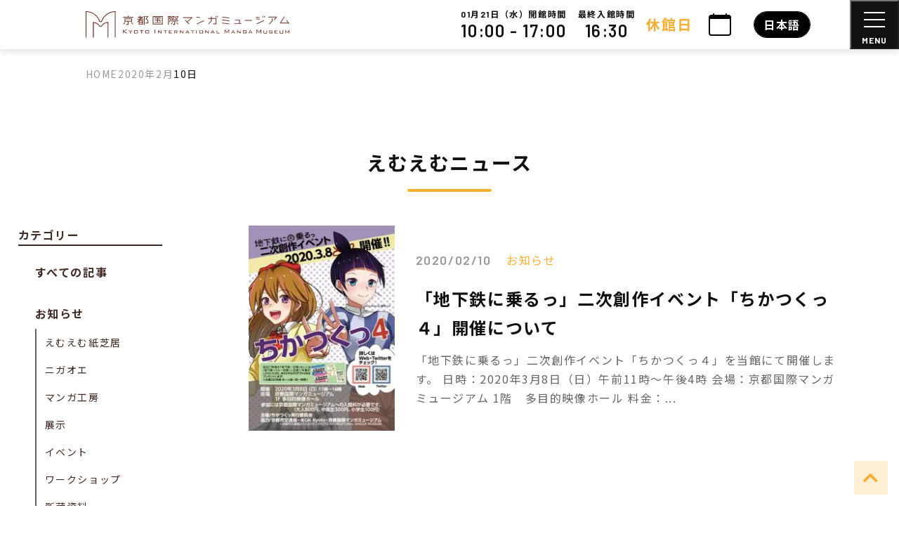

--- FILE ---
content_type: text/html; charset=UTF-8
request_url: https://kyotomm.jp/2020/02/10/
body_size: 23496
content:
<!DOCTYPE html>
<html lang="ja">

<head>
  <meta charset="UTF-8">
  <meta http-equiv="X-UA-Compatible" content="IE=edge">
  <meta name="viewport" content="width=device-width, initial-scale=1">

  
    
<link href="https://fonts.googleapis.com/css2?family=Noto+Sans+JP:wght@400;500;700&display=swap" id="gwebfont">



  
  <script data-cfasync="false" data-no-defer="1" data-no-minify="1" data-no-optimize="1">var ewww_webp_supported=!1;function check_webp_feature(A,e){var w;e=void 0!==e?e:function(){},ewww_webp_supported?e(ewww_webp_supported):((w=new Image).onload=function(){ewww_webp_supported=0<w.width&&0<w.height,e&&e(ewww_webp_supported)},w.onerror=function(){e&&e(!1)},w.src="data:image/webp;base64,"+{alpha:"UklGRkoAAABXRUJQVlA4WAoAAAAQAAAAAAAAAAAAQUxQSAwAAAARBxAR/Q9ERP8DAABWUDggGAAAABQBAJ0BKgEAAQAAAP4AAA3AAP7mtQAAAA=="}[A])}check_webp_feature("alpha");</script><script data-cfasync="false" data-no-defer="1" data-no-minify="1" data-no-optimize="1">var Arrive=function(c,w){"use strict";if(c.MutationObserver&&"undefined"!=typeof HTMLElement){var r,a=0,u=(r=HTMLElement.prototype.matches||HTMLElement.prototype.webkitMatchesSelector||HTMLElement.prototype.mozMatchesSelector||HTMLElement.prototype.msMatchesSelector,{matchesSelector:function(e,t){return e instanceof HTMLElement&&r.call(e,t)},addMethod:function(e,t,r){var a=e[t];e[t]=function(){return r.length==arguments.length?r.apply(this,arguments):"function"==typeof a?a.apply(this,arguments):void 0}},callCallbacks:function(e,t){t&&t.options.onceOnly&&1==t.firedElems.length&&(e=[e[0]]);for(var r,a=0;r=e[a];a++)r&&r.callback&&r.callback.call(r.elem,r.elem);t&&t.options.onceOnly&&1==t.firedElems.length&&t.me.unbindEventWithSelectorAndCallback.call(t.target,t.selector,t.callback)},checkChildNodesRecursively:function(e,t,r,a){for(var i,n=0;i=e[n];n++)r(i,t,a)&&a.push({callback:t.callback,elem:i}),0<i.childNodes.length&&u.checkChildNodesRecursively(i.childNodes,t,r,a)},mergeArrays:function(e,t){var r,a={};for(r in e)e.hasOwnProperty(r)&&(a[r]=e[r]);for(r in t)t.hasOwnProperty(r)&&(a[r]=t[r]);return a},toElementsArray:function(e){return e=void 0!==e&&("number"!=typeof e.length||e===c)?[e]:e}}),e=(l.prototype.addEvent=function(e,t,r,a){a={target:e,selector:t,options:r,callback:a,firedElems:[]};return this._beforeAdding&&this._beforeAdding(a),this._eventsBucket.push(a),a},l.prototype.removeEvent=function(e){for(var t,r=this._eventsBucket.length-1;t=this._eventsBucket[r];r--)e(t)&&(this._beforeRemoving&&this._beforeRemoving(t),(t=this._eventsBucket.splice(r,1))&&t.length&&(t[0].callback=null))},l.prototype.beforeAdding=function(e){this._beforeAdding=e},l.prototype.beforeRemoving=function(e){this._beforeRemoving=e},l),t=function(i,n){var o=new e,l=this,s={fireOnAttributesModification:!1};return o.beforeAdding(function(t){var e=t.target;e!==c.document&&e!==c||(e=document.getElementsByTagName("html")[0]);var r=new MutationObserver(function(e){n.call(this,e,t)}),a=i(t.options);r.observe(e,a),t.observer=r,t.me=l}),o.beforeRemoving(function(e){e.observer.disconnect()}),this.bindEvent=function(e,t,r){t=u.mergeArrays(s,t);for(var a=u.toElementsArray(this),i=0;i<a.length;i++)o.addEvent(a[i],e,t,r)},this.unbindEvent=function(){var r=u.toElementsArray(this);o.removeEvent(function(e){for(var t=0;t<r.length;t++)if(this===w||e.target===r[t])return!0;return!1})},this.unbindEventWithSelectorOrCallback=function(r){var a=u.toElementsArray(this),i=r,e="function"==typeof r?function(e){for(var t=0;t<a.length;t++)if((this===w||e.target===a[t])&&e.callback===i)return!0;return!1}:function(e){for(var t=0;t<a.length;t++)if((this===w||e.target===a[t])&&e.selector===r)return!0;return!1};o.removeEvent(e)},this.unbindEventWithSelectorAndCallback=function(r,a){var i=u.toElementsArray(this);o.removeEvent(function(e){for(var t=0;t<i.length;t++)if((this===w||e.target===i[t])&&e.selector===r&&e.callback===a)return!0;return!1})},this},i=new function(){var s={fireOnAttributesModification:!1,onceOnly:!1,existing:!1};function n(e,t,r){return!(!u.matchesSelector(e,t.selector)||(e._id===w&&(e._id=a++),-1!=t.firedElems.indexOf(e._id)))&&(t.firedElems.push(e._id),!0)}var c=(i=new t(function(e){var t={attributes:!1,childList:!0,subtree:!0};return e.fireOnAttributesModification&&(t.attributes=!0),t},function(e,i){e.forEach(function(e){var t=e.addedNodes,r=e.target,a=[];null!==t&&0<t.length?u.checkChildNodesRecursively(t,i,n,a):"attributes"===e.type&&n(r,i)&&a.push({callback:i.callback,elem:r}),u.callCallbacks(a,i)})})).bindEvent;return i.bindEvent=function(e,t,r){t=void 0===r?(r=t,s):u.mergeArrays(s,t);var a=u.toElementsArray(this);if(t.existing){for(var i=[],n=0;n<a.length;n++)for(var o=a[n].querySelectorAll(e),l=0;l<o.length;l++)i.push({callback:r,elem:o[l]});if(t.onceOnly&&i.length)return r.call(i[0].elem,i[0].elem);setTimeout(u.callCallbacks,1,i)}c.call(this,e,t,r)},i},o=new function(){var a={};function i(e,t){return u.matchesSelector(e,t.selector)}var n=(o=new t(function(){return{childList:!0,subtree:!0}},function(e,r){e.forEach(function(e){var t=e.removedNodes,e=[];null!==t&&0<t.length&&u.checkChildNodesRecursively(t,r,i,e),u.callCallbacks(e,r)})})).bindEvent;return o.bindEvent=function(e,t,r){t=void 0===r?(r=t,a):u.mergeArrays(a,t),n.call(this,e,t,r)},o};d(HTMLElement.prototype),d(NodeList.prototype),d(HTMLCollection.prototype),d(HTMLDocument.prototype),d(Window.prototype);var n={};return s(i,n,"unbindAllArrive"),s(o,n,"unbindAllLeave"),n}function l(){this._eventsBucket=[],this._beforeAdding=null,this._beforeRemoving=null}function s(e,t,r){u.addMethod(t,r,e.unbindEvent),u.addMethod(t,r,e.unbindEventWithSelectorOrCallback),u.addMethod(t,r,e.unbindEventWithSelectorAndCallback)}function d(e){e.arrive=i.bindEvent,s(i,e,"unbindArrive"),e.leave=o.bindEvent,s(o,e,"unbindLeave")}}(window,void 0),ewww_webp_supported=!1;function check_webp_feature(e,t){var r;ewww_webp_supported?t(ewww_webp_supported):((r=new Image).onload=function(){ewww_webp_supported=0<r.width&&0<r.height,t(ewww_webp_supported)},r.onerror=function(){t(!1)},r.src="data:image/webp;base64,"+{alpha:"UklGRkoAAABXRUJQVlA4WAoAAAAQAAAAAAAAAAAAQUxQSAwAAAARBxAR/Q9ERP8DAABWUDggGAAAABQBAJ0BKgEAAQAAAP4AAA3AAP7mtQAAAA==",animation:"UklGRlIAAABXRUJQVlA4WAoAAAASAAAAAAAAAAAAQU5JTQYAAAD/////AABBTk1GJgAAAAAAAAAAAAAAAAAAAGQAAABWUDhMDQAAAC8AAAAQBxAREYiI/gcA"}[e])}function ewwwLoadImages(e){if(e){for(var t=document.querySelectorAll(".batch-image img, .image-wrapper a, .ngg-pro-masonry-item a, .ngg-galleria-offscreen-seo-wrapper a"),r=0,a=t.length;r<a;r++)ewwwAttr(t[r],"data-src",t[r].getAttribute("data-webp")),ewwwAttr(t[r],"data-thumbnail",t[r].getAttribute("data-webp-thumbnail"));for(var i=document.querySelectorAll("div.woocommerce-product-gallery__image"),r=0,a=i.length;r<a;r++)ewwwAttr(i[r],"data-thumb",i[r].getAttribute("data-webp-thumb"))}for(var n=document.querySelectorAll("video"),r=0,a=n.length;r<a;r++)ewwwAttr(n[r],"poster",e?n[r].getAttribute("data-poster-webp"):n[r].getAttribute("data-poster-image"));for(var o,l=document.querySelectorAll("img.ewww_webp_lazy_load"),r=0,a=l.length;r<a;r++)e&&(ewwwAttr(l[r],"data-lazy-srcset",l[r].getAttribute("data-lazy-srcset-webp")),ewwwAttr(l[r],"data-srcset",l[r].getAttribute("data-srcset-webp")),ewwwAttr(l[r],"data-lazy-src",l[r].getAttribute("data-lazy-src-webp")),ewwwAttr(l[r],"data-src",l[r].getAttribute("data-src-webp")),ewwwAttr(l[r],"data-orig-file",l[r].getAttribute("data-webp-orig-file")),ewwwAttr(l[r],"data-medium-file",l[r].getAttribute("data-webp-medium-file")),ewwwAttr(l[r],"data-large-file",l[r].getAttribute("data-webp-large-file")),null!=(o=l[r].getAttribute("srcset"))&&!1!==o&&o.includes("R0lGOD")&&ewwwAttr(l[r],"src",l[r].getAttribute("data-lazy-src-webp"))),l[r].className=l[r].className.replace(/\bewww_webp_lazy_load\b/,"");for(var s=document.querySelectorAll(".ewww_webp"),r=0,a=s.length;r<a;r++)e?(ewwwAttr(s[r],"srcset",s[r].getAttribute("data-srcset-webp")),ewwwAttr(s[r],"src",s[r].getAttribute("data-src-webp")),ewwwAttr(s[r],"data-orig-file",s[r].getAttribute("data-webp-orig-file")),ewwwAttr(s[r],"data-medium-file",s[r].getAttribute("data-webp-medium-file")),ewwwAttr(s[r],"data-large-file",s[r].getAttribute("data-webp-large-file")),ewwwAttr(s[r],"data-large_image",s[r].getAttribute("data-webp-large_image")),ewwwAttr(s[r],"data-src",s[r].getAttribute("data-webp-src"))):(ewwwAttr(s[r],"srcset",s[r].getAttribute("data-srcset-img")),ewwwAttr(s[r],"src",s[r].getAttribute("data-src-img"))),s[r].className=s[r].className.replace(/\bewww_webp\b/,"ewww_webp_loaded");window.jQuery&&jQuery.fn.isotope&&jQuery.fn.imagesLoaded&&(jQuery(".fusion-posts-container-infinite").imagesLoaded(function(){jQuery(".fusion-posts-container-infinite").hasClass("isotope")&&jQuery(".fusion-posts-container-infinite").isotope()}),jQuery(".fusion-portfolio:not(.fusion-recent-works) .fusion-portfolio-wrapper").imagesLoaded(function(){jQuery(".fusion-portfolio:not(.fusion-recent-works) .fusion-portfolio-wrapper").isotope()}))}function ewwwWebPInit(e){ewwwLoadImages(e),ewwwNggLoadGalleries(e),document.arrive(".ewww_webp",function(){ewwwLoadImages(e)}),document.arrive(".ewww_webp_lazy_load",function(){ewwwLoadImages(e)}),document.arrive("videos",function(){ewwwLoadImages(e)}),"loading"==document.readyState?document.addEventListener("DOMContentLoaded",ewwwJSONParserInit):("undefined"!=typeof galleries&&ewwwNggParseGalleries(e),ewwwWooParseVariations(e))}function ewwwAttr(e,t,r){null!=r&&!1!==r&&e.setAttribute(t,r)}function ewwwJSONParserInit(){"undefined"!=typeof galleries&&check_webp_feature("alpha",ewwwNggParseGalleries),check_webp_feature("alpha",ewwwWooParseVariations)}function ewwwWooParseVariations(e){if(e)for(var t=document.querySelectorAll("form.variations_form"),r=0,a=t.length;r<a;r++){var i=t[r].getAttribute("data-product_variations"),n=!1;try{for(var o in i=JSON.parse(i))void 0!==i[o]&&void 0!==i[o].image&&(void 0!==i[o].image.src_webp&&(i[o].image.src=i[o].image.src_webp,n=!0),void 0!==i[o].image.srcset_webp&&(i[o].image.srcset=i[o].image.srcset_webp,n=!0),void 0!==i[o].image.full_src_webp&&(i[o].image.full_src=i[o].image.full_src_webp,n=!0),void 0!==i[o].image.gallery_thumbnail_src_webp&&(i[o].image.gallery_thumbnail_src=i[o].image.gallery_thumbnail_src_webp,n=!0),void 0!==i[o].image.thumb_src_webp&&(i[o].image.thumb_src=i[o].image.thumb_src_webp,n=!0));n&&ewwwAttr(t[r],"data-product_variations",JSON.stringify(i))}catch(e){}}}function ewwwNggParseGalleries(e){if(e)for(var t in galleries){var r=galleries[t];galleries[t].images_list=ewwwNggParseImageList(r.images_list)}}function ewwwNggLoadGalleries(e){e&&document.addEventListener("ngg.galleria.themeadded",function(e,t){window.ngg_galleria._create_backup=window.ngg_galleria.create,window.ngg_galleria.create=function(e,t){var r=$(e).data("id");return galleries["gallery_"+r].images_list=ewwwNggParseImageList(galleries["gallery_"+r].images_list),window.ngg_galleria._create_backup(e,t)}})}function ewwwNggParseImageList(e){for(var t in e){var r=e[t];if(void 0!==r["image-webp"]&&(e[t].image=r["image-webp"],delete e[t]["image-webp"]),void 0!==r["thumb-webp"]&&(e[t].thumb=r["thumb-webp"],delete e[t]["thumb-webp"]),void 0!==r.full_image_webp&&(e[t].full_image=r.full_image_webp,delete e[t].full_image_webp),void 0!==r.srcsets)for(var a in r.srcsets)nggSrcset=r.srcsets[a],void 0!==r.srcsets[a+"-webp"]&&(e[t].srcsets[a]=r.srcsets[a+"-webp"],delete e[t].srcsets[a+"-webp"]);if(void 0!==r.full_srcsets)for(var i in r.full_srcsets)nggFSrcset=r.full_srcsets[i],void 0!==r.full_srcsets[i+"-webp"]&&(e[t].full_srcsets[i]=r.full_srcsets[i+"-webp"],delete e[t].full_srcsets[i+"-webp"])}return e}check_webp_feature("alpha",ewwwWebPInit);</script><meta name='robots' content='index, follow, max-image-preview:large, max-snippet:-1, max-video-preview:-1' />
	<style>img:is([sizes="auto" i], [sizes^="auto," i]) { contain-intrinsic-size: 3000px 1500px }</style>
	
	<!-- This site is optimized with the Yoast SEO plugin v26.8 - https://yoast.com/product/yoast-seo-wordpress/ -->
	<title>2020/02/10 - 京都国際マンガミュージアム</title>
	<link rel="canonical" href="https://kyotomm.jp/2020/02/10/" />
	<meta property="og:locale" content="ja_JP" />
	<meta property="og:type" content="website" />
	<meta property="og:title" content="2020/02/10 - 京都国際マンガミュージアム" />
	<meta property="og:url" content="https://kyotomm.jp/2020/02/10/" />
	<meta property="og:site_name" content="京都国際マンガミュージアム" />
	<meta name="twitter:card" content="summary_large_image" />
	<script type="application/ld+json" class="yoast-schema-graph">{"@context":"https://schema.org","@graph":[{"@type":"CollectionPage","@id":"https://kyotomm.jp/2020/02/10/","url":"https://kyotomm.jp/2020/02/10/","name":"2020/02/10 - 京都国際マンガミュージアム","isPartOf":{"@id":"https://kyotomm.jp/#website"},"primaryImageOfPage":{"@id":"https://kyotomm.jp/2020/02/10/#primaryimage"},"image":{"@id":"https://kyotomm.jp/2020/02/10/#primaryimage"},"thumbnailUrl":"https://kyotomm.jp/dwp/wp-content/uploads/2020/02/4400a383ab4f4f2bec970f4d8b3584ef.jpg","breadcrumb":{"@id":"https://kyotomm.jp/2020/02/10/#breadcrumb"},"inLanguage":"ja"},{"@type":"ImageObject","inLanguage":"ja","@id":"https://kyotomm.jp/2020/02/10/#primaryimage","url":"https://kyotomm.jp/dwp/wp-content/uploads/2020/02/4400a383ab4f4f2bec970f4d8b3584ef.jpg","contentUrl":"https://kyotomm.jp/dwp/wp-content/uploads/2020/02/4400a383ab4f4f2bec970f4d8b3584ef.jpg","width":850,"height":1200},{"@type":"BreadcrumbList","@id":"https://kyotomm.jp/2020/02/10/#breadcrumb","itemListElement":[{"@type":"ListItem","position":1,"name":"ホーム","item":"https://kyotomm.jp/"},{"@type":"ListItem","position":2,"name":"アーカイブ: 2020/02/10"}]},{"@type":"WebSite","@id":"https://kyotomm.jp/#website","url":"https://kyotomm.jp/","name":"京都国際マンガミュージアム","description":"日本初のマンガ博物館・図書館　京都市と京都精華大学の共同事業","potentialAction":[{"@type":"SearchAction","target":{"@type":"EntryPoint","urlTemplate":"https://kyotomm.jp/?s={search_term_string}"},"query-input":{"@type":"PropertyValueSpecification","valueRequired":true,"valueName":"search_term_string"}}],"inLanguage":"ja"}]}</script>
	<!-- / Yoast SEO plugin. -->


<link rel='stylesheet' id='sbi_styles-css' href='https://kyotomm.jp/dwp/wp-content/plugins/instagram-feed/css/sbi-styles.min.css?ver=6.10.0' type='text/css' media='all' />
<style id='safe-svg-svg-icon-style-inline-css' type='text/css'>
.safe-svg-cover{text-align:center}.safe-svg-cover .safe-svg-inside{display:inline-block;max-width:100%}.safe-svg-cover svg{fill:currentColor;height:100%;max-height:100%;max-width:100%;width:100%}

</style>
<style id='classic-theme-styles-inline-css' type='text/css'>
/*! This file is auto-generated */
.wp-block-button__link{color:#fff;background-color:#32373c;border-radius:9999px;box-shadow:none;text-decoration:none;padding:calc(.667em + 2px) calc(1.333em + 2px);font-size:1.125em}.wp-block-file__button{background:#32373c;color:#fff;text-decoration:none}
</style>
<style id='global-styles-inline-css' type='text/css'>
:root{--wp--preset--aspect-ratio--square: 1;--wp--preset--aspect-ratio--4-3: 4/3;--wp--preset--aspect-ratio--3-4: 3/4;--wp--preset--aspect-ratio--3-2: 3/2;--wp--preset--aspect-ratio--2-3: 2/3;--wp--preset--aspect-ratio--16-9: 16/9;--wp--preset--aspect-ratio--9-16: 9/16;--wp--preset--color--black: #000000;--wp--preset--color--cyan-bluish-gray: #abb8c3;--wp--preset--color--white: #ffffff;--wp--preset--color--pale-pink: #f78da7;--wp--preset--color--vivid-red: #cf2e2e;--wp--preset--color--luminous-vivid-orange: #ff6900;--wp--preset--color--luminous-vivid-amber: #fcb900;--wp--preset--color--light-green-cyan: #7bdcb5;--wp--preset--color--vivid-green-cyan: #00d084;--wp--preset--color--pale-cyan-blue: #8ed1fc;--wp--preset--color--vivid-cyan-blue: #0693e3;--wp--preset--color--vivid-purple: #9b51e0;--wp--preset--gradient--vivid-cyan-blue-to-vivid-purple: linear-gradient(135deg,rgba(6,147,227,1) 0%,rgb(155,81,224) 100%);--wp--preset--gradient--light-green-cyan-to-vivid-green-cyan: linear-gradient(135deg,rgb(122,220,180) 0%,rgb(0,208,130) 100%);--wp--preset--gradient--luminous-vivid-amber-to-luminous-vivid-orange: linear-gradient(135deg,rgba(252,185,0,1) 0%,rgba(255,105,0,1) 100%);--wp--preset--gradient--luminous-vivid-orange-to-vivid-red: linear-gradient(135deg,rgba(255,105,0,1) 0%,rgb(207,46,46) 100%);--wp--preset--gradient--very-light-gray-to-cyan-bluish-gray: linear-gradient(135deg,rgb(238,238,238) 0%,rgb(169,184,195) 100%);--wp--preset--gradient--cool-to-warm-spectrum: linear-gradient(135deg,rgb(74,234,220) 0%,rgb(151,120,209) 20%,rgb(207,42,186) 40%,rgb(238,44,130) 60%,rgb(251,105,98) 80%,rgb(254,248,76) 100%);--wp--preset--gradient--blush-light-purple: linear-gradient(135deg,rgb(255,206,236) 0%,rgb(152,150,240) 100%);--wp--preset--gradient--blush-bordeaux: linear-gradient(135deg,rgb(254,205,165) 0%,rgb(254,45,45) 50%,rgb(107,0,62) 100%);--wp--preset--gradient--luminous-dusk: linear-gradient(135deg,rgb(255,203,112) 0%,rgb(199,81,192) 50%,rgb(65,88,208) 100%);--wp--preset--gradient--pale-ocean: linear-gradient(135deg,rgb(255,245,203) 0%,rgb(182,227,212) 50%,rgb(51,167,181) 100%);--wp--preset--gradient--electric-grass: linear-gradient(135deg,rgb(202,248,128) 0%,rgb(113,206,126) 100%);--wp--preset--gradient--midnight: linear-gradient(135deg,rgb(2,3,129) 0%,rgb(40,116,252) 100%);--wp--preset--font-size--small: 13px;--wp--preset--font-size--medium: 20px;--wp--preset--font-size--large: 36px;--wp--preset--font-size--x-large: 42px;--wp--preset--spacing--20: 0.44rem;--wp--preset--spacing--30: 0.67rem;--wp--preset--spacing--40: 1rem;--wp--preset--spacing--50: 1.5rem;--wp--preset--spacing--60: 2.25rem;--wp--preset--spacing--70: 3.38rem;--wp--preset--spacing--80: 5.06rem;--wp--preset--shadow--natural: 6px 6px 9px rgba(0, 0, 0, 0.2);--wp--preset--shadow--deep: 12px 12px 50px rgba(0, 0, 0, 0.4);--wp--preset--shadow--sharp: 6px 6px 0px rgba(0, 0, 0, 0.2);--wp--preset--shadow--outlined: 6px 6px 0px -3px rgba(255, 255, 255, 1), 6px 6px rgba(0, 0, 0, 1);--wp--preset--shadow--crisp: 6px 6px 0px rgba(0, 0, 0, 1);}:where(.is-layout-flex){gap: 0.5em;}:where(.is-layout-grid){gap: 0.5em;}body .is-layout-flex{display: flex;}.is-layout-flex{flex-wrap: wrap;align-items: center;}.is-layout-flex > :is(*, div){margin: 0;}body .is-layout-grid{display: grid;}.is-layout-grid > :is(*, div){margin: 0;}:where(.wp-block-columns.is-layout-flex){gap: 2em;}:where(.wp-block-columns.is-layout-grid){gap: 2em;}:where(.wp-block-post-template.is-layout-flex){gap: 1.25em;}:where(.wp-block-post-template.is-layout-grid){gap: 1.25em;}.has-black-color{color: var(--wp--preset--color--black) !important;}.has-cyan-bluish-gray-color{color: var(--wp--preset--color--cyan-bluish-gray) !important;}.has-white-color{color: var(--wp--preset--color--white) !important;}.has-pale-pink-color{color: var(--wp--preset--color--pale-pink) !important;}.has-vivid-red-color{color: var(--wp--preset--color--vivid-red) !important;}.has-luminous-vivid-orange-color{color: var(--wp--preset--color--luminous-vivid-orange) !important;}.has-luminous-vivid-amber-color{color: var(--wp--preset--color--luminous-vivid-amber) !important;}.has-light-green-cyan-color{color: var(--wp--preset--color--light-green-cyan) !important;}.has-vivid-green-cyan-color{color: var(--wp--preset--color--vivid-green-cyan) !important;}.has-pale-cyan-blue-color{color: var(--wp--preset--color--pale-cyan-blue) !important;}.has-vivid-cyan-blue-color{color: var(--wp--preset--color--vivid-cyan-blue) !important;}.has-vivid-purple-color{color: var(--wp--preset--color--vivid-purple) !important;}.has-black-background-color{background-color: var(--wp--preset--color--black) !important;}.has-cyan-bluish-gray-background-color{background-color: var(--wp--preset--color--cyan-bluish-gray) !important;}.has-white-background-color{background-color: var(--wp--preset--color--white) !important;}.has-pale-pink-background-color{background-color: var(--wp--preset--color--pale-pink) !important;}.has-vivid-red-background-color{background-color: var(--wp--preset--color--vivid-red) !important;}.has-luminous-vivid-orange-background-color{background-color: var(--wp--preset--color--luminous-vivid-orange) !important;}.has-luminous-vivid-amber-background-color{background-color: var(--wp--preset--color--luminous-vivid-amber) !important;}.has-light-green-cyan-background-color{background-color: var(--wp--preset--color--light-green-cyan) !important;}.has-vivid-green-cyan-background-color{background-color: var(--wp--preset--color--vivid-green-cyan) !important;}.has-pale-cyan-blue-background-color{background-color: var(--wp--preset--color--pale-cyan-blue) !important;}.has-vivid-cyan-blue-background-color{background-color: var(--wp--preset--color--vivid-cyan-blue) !important;}.has-vivid-purple-background-color{background-color: var(--wp--preset--color--vivid-purple) !important;}.has-black-border-color{border-color: var(--wp--preset--color--black) !important;}.has-cyan-bluish-gray-border-color{border-color: var(--wp--preset--color--cyan-bluish-gray) !important;}.has-white-border-color{border-color: var(--wp--preset--color--white) !important;}.has-pale-pink-border-color{border-color: var(--wp--preset--color--pale-pink) !important;}.has-vivid-red-border-color{border-color: var(--wp--preset--color--vivid-red) !important;}.has-luminous-vivid-orange-border-color{border-color: var(--wp--preset--color--luminous-vivid-orange) !important;}.has-luminous-vivid-amber-border-color{border-color: var(--wp--preset--color--luminous-vivid-amber) !important;}.has-light-green-cyan-border-color{border-color: var(--wp--preset--color--light-green-cyan) !important;}.has-vivid-green-cyan-border-color{border-color: var(--wp--preset--color--vivid-green-cyan) !important;}.has-pale-cyan-blue-border-color{border-color: var(--wp--preset--color--pale-cyan-blue) !important;}.has-vivid-cyan-blue-border-color{border-color: var(--wp--preset--color--vivid-cyan-blue) !important;}.has-vivid-purple-border-color{border-color: var(--wp--preset--color--vivid-purple) !important;}.has-vivid-cyan-blue-to-vivid-purple-gradient-background{background: var(--wp--preset--gradient--vivid-cyan-blue-to-vivid-purple) !important;}.has-light-green-cyan-to-vivid-green-cyan-gradient-background{background: var(--wp--preset--gradient--light-green-cyan-to-vivid-green-cyan) !important;}.has-luminous-vivid-amber-to-luminous-vivid-orange-gradient-background{background: var(--wp--preset--gradient--luminous-vivid-amber-to-luminous-vivid-orange) !important;}.has-luminous-vivid-orange-to-vivid-red-gradient-background{background: var(--wp--preset--gradient--luminous-vivid-orange-to-vivid-red) !important;}.has-very-light-gray-to-cyan-bluish-gray-gradient-background{background: var(--wp--preset--gradient--very-light-gray-to-cyan-bluish-gray) !important;}.has-cool-to-warm-spectrum-gradient-background{background: var(--wp--preset--gradient--cool-to-warm-spectrum) !important;}.has-blush-light-purple-gradient-background{background: var(--wp--preset--gradient--blush-light-purple) !important;}.has-blush-bordeaux-gradient-background{background: var(--wp--preset--gradient--blush-bordeaux) !important;}.has-luminous-dusk-gradient-background{background: var(--wp--preset--gradient--luminous-dusk) !important;}.has-pale-ocean-gradient-background{background: var(--wp--preset--gradient--pale-ocean) !important;}.has-electric-grass-gradient-background{background: var(--wp--preset--gradient--electric-grass) !important;}.has-midnight-gradient-background{background: var(--wp--preset--gradient--midnight) !important;}.has-small-font-size{font-size: var(--wp--preset--font-size--small) !important;}.has-medium-font-size{font-size: var(--wp--preset--font-size--medium) !important;}.has-large-font-size{font-size: var(--wp--preset--font-size--large) !important;}.has-x-large-font-size{font-size: var(--wp--preset--font-size--x-large) !important;}
:where(.wp-block-post-template.is-layout-flex){gap: 1.25em;}:where(.wp-block-post-template.is-layout-grid){gap: 1.25em;}
:where(.wp-block-columns.is-layout-flex){gap: 2em;}:where(.wp-block-columns.is-layout-grid){gap: 2em;}
:root :where(.wp-block-pullquote){font-size: 1.5em;line-height: 1.6;}
</style>
<link rel='stylesheet' id='wpml-legacy-horizontal-list-0-css' href='https://kyotomm.jp/dwp/wp-content/plugins/sitepress-multilingual-cms/templates/language-switchers/legacy-list-horizontal/style.min.css?ver=1' type='text/css' media='all' />
<link rel='stylesheet' id='mysite-style-test2-css' href='https://kyotomm.jp/dwp/wp-content/themes/manga_museum/style_sub.css?ver=151e396a5c3b17b4e1712932c2e1eab4' type='text/css' media='all' />
<link rel="https://api.w.org/" href="https://kyotomm.jp/wp-json/" /><meta name="generator" content="WPML ver:4.8.6 stt:1,28;" />
<noscript><style>.lazyload[data-src]{display:none !important;}</style></noscript><style>.lazyload{background-image:none !important;}.lazyload:before{background-image:none !important;}</style>  
  </head>

<body data-rsssl=1 class="archive date">
      
  <div id="body_inner" class="body-top ">

          
            
                                            
                              
  <header class="sp-header d-block d-xl-none w-100" x-data="{open: false, sp_modal: false}">

  
          
        
      <div class="fixed-header">
    
    
        
    <div class="row no-gutters justify-content-between align-items-center">
      <div class="col-8">
        <div class="sp-header__brand ml-3">
          <a class="d-inline-block" href="https://kyotomm.jp">
            <img class="img-fluid lazyload" src="[data-uri]" alt="京都国際マンガミュージアム" width="311" height="40" data-src="https://kyotomm.jp/dwp/wp-content/uploads/2021/11/logo-2.svg" decoding="async" data-eio-rwidth="311" data-eio-rheight="40"><noscript><img class="img-fluid" src="https://kyotomm.jp/dwp/wp-content/uploads/2021/11/logo-2.svg" alt="京都国際マンガミュージアム" width="311" height="40" data-eio="l"></noscript>
          </a>
        </div>
      </div>
      <div class="col-4">
        <div class="d-flex justify-content-end align-items-center">
          <div x-on:click="sp_modal=!sp_modal">
            <div class="text-center fz-xxl lh-xs mr-2">
              <i class="far fa-clock"></i>
              <div class="fz-xs mt-1 font-weight-bold">
                                  <span class="text-primary">休館日</span>                              </div>
            </div>
          </div>
          <button id="nav-sp-open" class="sp-nav__btn sp-nav__btn--open" x-on:click="open=!open">
            <span></span>
            <span></span>
            <span></span>
            <div class="sp-nav__btn--text fz-xs barlow">MENU</div>
          </button>
        </div>
      </div>
    </div>
  </div>
  <div class="container">
    <div class="row justify-content-between">
      <div class="iziModal-sp py-3" x-bind:class="{'modal_opened':open}">
        <div class="container
                ">

          <div class="row pb-4 justify-content-between align-items-center">
            <div class="wpml_switch">
              
<div class="wpml-ls-statics-shortcode_actions wpml-ls wpml-ls-legacy-list-horizontal">
	<ul role="menu"><li class="wpml-ls-slot-shortcode_actions wpml-ls-item wpml-ls-item-ja wpml-ls-current-language wpml-ls-first-item wpml-ls-last-item wpml-ls-item-legacy-list-horizontal" role="none">
				<a href="https://kyotomm.jp/2020/02/10/" class="wpml-ls-link" role="menuitem" >
                    <span class="wpml-ls-native" role="menuitem">日本語</span></a>
			</li></ul>
</div>
            </div>
            <div class="text-right">
              <button id="nav-sp-close" class="sp-nav__btn sp-nav__btn--close" x-on:click="open=!open">
                <span></span>
                <span></span>
                <div class="sp-nav__btn--close-text fz-xs barlow">CLOSE</div>
              </button>
            </div>
          </div>

          <div class="row mb-5">
            <div class="col-12">
              <form id="form" action="https://kyotomm.jp" method="get" class="s-form">
                <input id="s-box" name="s" type="text" placeholder="サイト内を検索" />
                <button type="submit" id="s-btn-area" class="s-form__btn">
                  <div id="s-btn"><i class="fas fa-search"></i></div>
                </button>
              </form>
            </div>
          </div>

          <div class="border-bottom pb-3">
            <div class="row">
              <div class="col-4 text-center">
                <a href="https://kyotomm.jp/opentime-cost/">
                  <div class="mb-3">
                    <img src="[data-uri]" alt="開館時間・料金" width="32" height="32" data-src="https://kyotomm.jp/dwp/wp-content/themes/manga_museum/images/common/ion_ticket-outline-primary.svg" decoding="async" class="lazyload" data-eio-rwidth="32" data-eio-rheight="32"><noscript><img src="https://kyotomm.jp/dwp/wp-content/themes/manga_museum/images/common/ion_ticket-outline-primary.svg" alt="開館時間・料金" width="32" height="32" data-eio="l"></noscript>
                  </div>
                  <p class="text-black font-weight-bold fz-xs">開館時間・<br>料金</p>
                </a>
              </div>
              <div class="col-4 text-center border-left border-right">
                <a href="https://kyotomm.jp/access/">
                  <div class="mb-3">
                    <img src="[data-uri]" alt="マップ" width="32" height="32" class="svg-primary lazyload" data-src="https://kyotomm.jp/dwp/wp-content/themes/manga_museum/images/common/pin-map-fill.svg" decoding="async" data-eio-rwidth="32" data-eio-rheight="32"><noscript><img src="https://kyotomm.jp/dwp/wp-content/themes/manga_museum/images/common/pin-map-fill.svg" alt="マップ" width="32" height="32" class="svg-primary" data-eio="l"></noscript>
                  </div>
                  <p class="text-black font-weight-bold fz-xs">アクセス</p>
                </a>
              </div>
              <div class="col-4 text-center">
                <a href="https://opac.kyotomm.jp/mm_web_public/top/index?langSwitch=JP" target="__blank">
                  <div class="mb-3">
                    <img src="[data-uri]" alt="サーチ" width="32" height="32" data-src="https://kyotomm.jp/dwp/wp-content/themes/manga_museum/images/common/bi_search.svg" decoding="async" class="lazyload" data-eio-rwidth="32" data-eio-rheight="32"><noscript><img src="https://kyotomm.jp/dwp/wp-content/themes/manga_museum/images/common/bi_search.svg" alt="サーチ" width="32" height="32" data-eio="l"></noscript>
                  </div>
                  <p class="text-black font-weight-bold fz-xs">所蔵資料検索</p>
                </a>
              </div>
            </div>
          </div>

          <div class="row justify-content-center">
            <div class="col-11 pt-5 pb-8 footer_menu-bg footer_menu-bg-sp">
              <a href="https://kyotomm.jp" class="text-black">
                <div class="fz-18 font-weight-bold mb-2">
                  ホーム&nbsp;<img src="[data-uri]" alt="icon" width="24" height="24" class="svg-primary lazyload" data-src="https://kyotomm.jp/dwp/wp-content/themes/manga_museum/images/common/house-door-fill.svg" decoding="async" data-eio-rwidth="24" data-eio-rheight="24"><noscript><img src="https://kyotomm.jp/dwp/wp-content/themes/manga_museum/images/common/house-door-fill.svg" alt="icon" width="24" height="24" class="svg-primary" data-eio="l"></noscript>
                </div>
              </a>
              <div class="accordion-list">
                <div class="accordion-list__term fz-18 font-weight-bold">展示・イベント</div>
                <div class="accordion-list__data">
                  <div class="nav__list nav__list-sp">
                    <ul class="font-weight-5 fz-lg">
                      <li class="nav__list-item"><a href="https://kyotomm.jp/ee/">すべての展示・イベント</a></li>
                      <li class="nav__list-item"><a href="https://kyotomm.jp/event_category/exhibition/">企画展</a></li>
                      <li class="nav__list-item"><a href="https://kyotomm.jp/event_category/event/">イベント</a></li>
                      <li class="nav__list-item"><a href="https://kyotomm.jp/event_category/exhibition-permanent/">常設展示</a></li>
                      <li class="nav__list-item">
                        <a href="https://kyotomm.jp/event_category/permanent/">常設コーナー</a>
                        <ul class="ml-3 fz-normal">
                          <li class="nav__list-item-sub"><a href="https://kyotomm.jp/ee/per-eve_kamishibai/">えむえむ紙芝居</a></li>
                          <li class="nav__list-item-sub"><a href="https://kyotomm.jp/ee/per-eve_portraitcorner/">ニガオエ</a></li>
                          <li class="nav__list-item-sub"><a href="https://kyotomm.jp/ee/per-exh_mangastudio/">マンガ工房</a></li>
                          <li class="nav__list-item-sub"><a href="https://kyotomm.jp/ee/bpoffice/">マンガ制作依頼</a></li>
                        </ul>
                      </li>
                      <li class="nav__list-item"><a href="https://kyotomm.jp/workshop/">ワークショップ</a></li>

                                            
                                            
                    </ul>
                  </div>
                </div>
              </div>
              <div class="accordion-list">
                <div class="accordion-list__term fz-18 font-weight-bold">マンガ資料</div>
                <div class="accordion-list__data">
                  <div class="nav__list nav__list-sp">
                    <ul class="font-weight-5 fz-lg">
                      <li class="nav__list-item"><a href="https://kyotomm.jp/manga-wall/">マンガの壁</a></li>
                      <li class="nav__list-item"><a href="https://kyotomm.jp/research/">研究閲覧室</a></li>
                      <li class="nav__list-item"><a href="https://kyotomm.jp/collection/">コレクション</a></li>
                      <li class="nav__list-item"><a href="https://opac.kyotomm.jp/mm_web_public/top/index?langSwitch=JP" target="_blank">所蔵資料検索</a></li>
                    </ul>
                  </div>
                </div>
              </div>
              <div class="accordion-list">
                <div class="accordion-list__term fz-18 font-weight-bold">えむえむニュース</div>
                <div class="accordion-list__data">
                  <div class="nav__list">
                    <ul class="font-weight-5 fz-lg">
                      <li class="nav__list-item"><a href="https://kyotomm.jp/news/">すべての記事</a></li>
                      <li class="nav__list-item"><a href="https://kyotomm.jp/category/news/">お知らせ</a></li>
                      <li class="nav__list-item"><a href="https://kyotomm.jp/category/blogs/">ブログ</a></li>
                    </ul>
                  </div>
                </div>
              </div>
              <div class="accordion-list">
                <div class="accordion-list__term fz-18 font-weight-bold">開館時間・料金</div>
                <div class="accordion-list__data">
                  <div class="nav__list">
                    <ul class="font-weight-5 fz-lg">
                      <li class="nav__list-item"><a href="https://kyotomm.jp/opentime-cost/">開館時間・料金・年パス</a></li>
                      <li class="nav__list-item"><a href="https://kyotomm.jp/calendar/">開館カレンダー</a></li>
                    </ul>
                  </div>
                </div>
              </div>
              <div class="accordion-list">
                <div class="accordion-list__term fz-18 font-weight-bold">アクセス・利用案内</div>
                <div class="accordion-list__data">
                  <div class="nav__list">
                    <ul class="font-weight-5 fz-lg">
                      <li class="nav__list-item"><a href="https://kyotomm.jp/access/">交通アクセス</a></li>
                      <li class="nav__list-item"><a href="https://kyotomm.jp/guide-inuse/">ご利用ガイド</a></li>
                      <li class="nav__list-item"><a href="https://kyotomm.jp/guide-inuse/?guide=group">団体来館のご案内</a></li>
                    </ul>
                  </div>
                </div>
              </div>
              <div class="accordion-list">
                <div class="accordion-list__term fz-18 font-weight-bold">当館について</div>
                <div class="accordion-list__data">
                  <div class="nav__list">
                    <ul class="font-weight-5 fz-lg">
                      <li class="nav__list-item"><a href="https://kyotomm.jp/summary/">当館について(概略)</a></li>
                      <li class="nav__list-item"><a href="https://kyotomm.jp/imrc/">京都精華大学国際マンガ<br>研究センターについて</a></li>
                      <li class="nav__list-item"><a href="https://kyotomm.jp/shop/">ミュージアムショップ</a></li>
                      <li class="nav__list-item"><a href="https://kyotomm.jp/cafe/">ミュージアムカフェ</a></li>
                      <li class="nav__list-item"><a href="https://kyotomm.jp/info/">フロアマップ</a></li>
                    </ul>
                  </div>
                </div>
              </div>
              <div class="fz-18 font-weight-bold my-2"><a href="https://kyotomm.jp/contact/" class="text-black">お問い合わせ</a></div>
              <div class="fz-18 font-weight-bold mt-3 mb-5"><a href="https://kyotomm.jp/faq/" class="text-black">よくあるご質問</a></div>
              <div class="row justify-content-center">
                <div class="col-10 col-lg-4 mb-4 mb-lg-0">
                  <a href="https://twitter.com/kyotomm" target="__blank">
                    <div class="bg-white py-3 text-center footer_sns footer_shadow">
                      <span class="logo-tw font-weight-bold text-black">公式Twitter</span>
                    </div>
                  </a>
                </div>
                <div class="col-10 col-lg-4">
                  <a href="https://www.youtube.com/user/kyotomm1" target="__blank">
                    <div class="bg-white py-3 text-center footer_sns footer_shadow">
                      <span class="logo-yt font-weight-bold text-black">公式YouTubeチャンネル</span>
                    </div>
                  </a>
                </div>
              </div>
            </div>
          </div>
        </div>
      </div>

    </div>
  </div>

  <div class="sp_modal" x-bind:class="{'sp_modal_open':sp_modal}">
    <div class="sp_modal__overlay" x-on:click="sp_modal=!sp_modal"></div>
    <div class="modal-dialog">
      <div class="modal-content">
        <div class="modal-header">
          <button type="button" class="close" x-on:click="sp_modal=!sp_modal">
            <span aria-hidden="true">&times;</span>
          </button>
        </div>
        <div class="modal-body">
          <div class="text-center fz-normal">
            <span class="barlow fz-lg">01</span>月<span class="barlow fz-lg">21</span>日(水)
          </div>
          <h3 class="open_modal__title text-center mb-5">
                          <span class="text-primary">休館日</span>                      </h3>
          <div class="container">
            <div class="row justify-content-center">
              <div class="col-12">
                <dl class="d-flex justify-content-between align-items-center border-bottom pb-3 mb-3">
                  <dt class="fz-lg">開館時間:</dt>
                  <dd class="mb-0 barlow fz-xxl">
                                          10:00 - 17:00                                      </dd>
                </dl>
                <dl class="d-flex justify-content-between align-items-center border-bottom pb-3 mb-3">
                  <dt class="fz-lg">最終入館時間:</dt>
                  <dd class="mb-0 barlow fz-xxl">
                                          16:30                                      </dd>
                </dl>
                <div class="pt-3 text-center mb-5">
                  <p class="text-gray mb-1">さらに詳しいスケジュールはこちら</p>
                  <a href="https://kyotomm.jp/calendar/" class="d-block bg-black text-white br-16 py-2">
                    開館カレンダー
                  </a>
                </div>
              </div>
            </div>
          </div>
        </div>
      </div>
    </div>
  </div>
</header>
  <header class="pc-header d-none d-xl-block w-100 fixed-header" x-data="{open: false}">
    
  
  
        
  <div class="container-fluid">
    <div class="row align-items-center justify-content-end">
      <div class="col-3">
        <div class="pc-header__brand">
                    <a class="d-inline-block" href="https://kyotomm.jp">
            <img class="img-fluid lazyload" src="[data-uri]" alt="京都国際マンガミュージアム" width="311" height="40" data-src="https://kyotomm.jp/dwp/wp-content/uploads/2021/11/logo-2.svg" decoding="async" data-eio-rwidth="311" data-eio-rheight="40"><noscript><img class="img-fluid" src="https://kyotomm.jp/dwp/wp-content/uploads/2021/11/logo-2.svg" alt="京都国際マンガミュージアム" width="311" height="40" data-eio="l"></noscript>
          </a>
        </div>
      </div>
      <div class="col-8 px-0">
                                                        
                                
        <div class="d-flex justify-content-end align-items-center">
          <div class="d-flex align-items-center">
            <div class="d-flex">
              <div class="text-center lh-sm">
                <div class="fz-xs font-weight-bold h-16"><span class="barlow">01</span>月<span class="barlow">21</span>日（水）開館時間</div>
                <div class="fz-xl barlow">
                                      10:00 - 17:00                                  </div>
              </div>
              <div class="text-center mx-3 lh-sm">
                <div class="fz-xs font-weight-bold h-16">最終入館時間</div>
                <div class="fz-xl barlow">
                                      16:30                                  </div>
              </div>
            </div>
            <div class="fz-lg font-weight-bold">
                              <span class="text-primary">休館日</span>                          </div>
          </div>
          <div class="mx-4 position-relative header-calendar">
            <a href="https://kyotomm.jp/calendar/" class="header-calendar__icon">
              <img src="[data-uri]" alt="icon" width="32" height="32" class="img-fluid lazyload" data-src="https://kyotomm.jp/dwp/wp-content/themes/manga_museum/images/common/calendar.svg" decoding="async" data-eio-rwidth="32" data-eio-rheight="32"><noscript><img src="https://kyotomm.jp/dwp/wp-content/themes/manga_museum/images/common/calendar.svg" alt="icon" width="32" height="32" class="img-fluid" data-eio="l"></noscript>
            </a>
            <div class="header-calendar__item">
              開館カレンダー
            </div>
          </div>
          <div class="wpml_switch mr-5">
            
<div class="wpml-ls-statics-shortcode_actions wpml-ls wpml-ls-legacy-list-horizontal">
	<ul role="menu"><li class="wpml-ls-slot-shortcode_actions wpml-ls-item wpml-ls-item-ja wpml-ls-current-language wpml-ls-first-item wpml-ls-last-item wpml-ls-item-legacy-list-horizontal" role="none">
				<a href="https://kyotomm.jp/2020/02/10/" class="wpml-ls-link" role="menuitem" >
                    <span class="wpml-ls-native" role="menuitem">日本語</span></a>
			</li></ul>
</div>
          </div>
          <button id="nav-pc-open" class="pc-nav__btn pc-nav__btn--open" data-izimodal-open=".iziModal-pc" x-on:click="open=!open" x-bind:class="{'btn-none':open}">
            <span></span>
            <span></span>
            <span></span>
            <div class="pc-nav__btn--text fz-xs barlow">MENU</div>
          </button>

        </div>
      </div>
    </div><!-- row -->

    <div class="iziModal-pc" x-bind:class="{'modal_opened':open}">
      <div class="iziModal-pc-bg">

        <div class="container-fluid pt-3">
          <div class="row pb-4">
            <div class="col-12 text-right">
              <button id="nav-pc-close" class="pc-nav__btn pc-nav__btn--close" data-izimodal-close="" x-on:click="open=!open">
                <span></span>
                <span></span>
                <div class="pc-nav__btn--close-text fz-xs barlow">CLOSE</div>
              </button>
            </div>
          </div>
        </div>

        <div class="container py-4">

          <div class="iziModal-top mb-5 pb-5">
            <div class="row align-items-center">
              <div class="col-8">
                <div class="d-flex iziModal__links align-items-center">
                  <a href="https://kyotomm.jp/opentime-cost/" class="mr-xl-5 mr-4 text-black">
                    <img src="[data-uri]" class="img-fluid text-primary lazyload" alt="アイコン" width="28" height="28" data-src="https://kyotomm.jp/dwp/wp-content/themes/manga_museum/images/common/ion_ticket-outline-primary.svg" decoding="async" data-eio-rwidth="28" data-eio-rheight="28"><noscript><img src="https://kyotomm.jp/dwp/wp-content/themes/manga_museum/images/common/ion_ticket-outline-primary.svg" class="img-fluid text-primary" alt="アイコン" width="28" height="28" data-eio="l"></noscript><span class="ml-xl-4 ml-3">開館時間・料金</span>
                  </a>
                  <a href="https://kyotomm.jp/access/" class="mr-xl-5 mr-4 text-black d-flex align-items-center">
                    <img src="[data-uri]" alt="icon" width="28" height="28" class="svg-primary img-fluid lazyload" data-src="https://kyotomm.jp/dwp/wp-content/themes/manga_museum/images/common/pin-map-fill.svg" decoding="async" data-eio-rwidth="28" data-eio-rheight="28"><noscript><img src="https://kyotomm.jp/dwp/wp-content/themes/manga_museum/images/common/pin-map-fill.svg" alt="icon" width="28" height="28" class="svg-primary img-fluid" data-eio="l"></noscript><span class="ml-xl-4 ml-3">アクセス</span>
                  </a>
                  <a href="https://opac.kyotomm.jp/mm_web_public/top/index?langSwitch=JP" target="_blank" class="text-black d-flex align-items-center">
                    <img src="[data-uri]" alt="icon" width="28" height="28" class="svg-primary img-fluid lazyload" data-src="https://kyotomm.jp/dwp/wp-content/themes/manga_museum/images/common/search.svg" decoding="async" data-eio-rwidth="28" data-eio-rheight="28"><noscript><img src="https://kyotomm.jp/dwp/wp-content/themes/manga_museum/images/common/search.svg" alt="icon" width="28" height="28" class="svg-primary img-fluid" data-eio="l"></noscript><span class="ml-xl-4 ml-3">所蔵資料検索</span>
                  </a>
                </div>
              </div>
              <div class="col-4">
                <form id="form" action="https://kyotomm.jp" method="get" class="s-form">
                  <input id="s-box" name="s" type="text" placeholder="サイト内を検索" />
                  <button type="submit" id="s-btn-area" class="s-form__btn">
                    <div id="s-btn"><i class="fas fa-search"></i></div>
                  </button>
                </form>
              </div>
            </div>
          </div>

          <div class="row mb-lg-5 mb-4 text-left">
            <div class="col-11 col-lg-3 mb-lg-0 mb-4">
              <a href="https://kyotomm.jp" class="text-black">
                <div class="fz-22 font-weight-bold">ホーム&nbsp;<img src="[data-uri]" alt="icon" width="24" height="24" class="svg-primary img-fluid lazyload" data-src="https://kyotomm.jp/dwp/wp-content/themes/manga_museum/images/common/house-door-fill.svg" decoding="async" data-eio-rwidth="24" data-eio-rheight="24"><noscript><img src="https://kyotomm.jp/dwp/wp-content/themes/manga_museum/images/common/house-door-fill.svg" alt="icon" width="24" height="24" class="svg-primary img-fluid" data-eio="l"></noscript></div>
              </a>
            </div>
            <div class="col-11 col-lg-3 mb-lg-0 mb-4">
              <div class="fz-22 font-weight-bold"><a href="https://kyotomm.jp/ee/" class="text-black">展示・イベント</a></div>
              <div class="nav__list fz-normal">
                <ul class="font-weight-5">
                  <li class="nav__list-item"><a href="https://kyotomm.jp/event_category/exhibition-limited/">企画展</a></li>
                  <li class="nav__list-item"><a href="https://kyotomm.jp/event_category/event/">イベント</a></li>
                  <li class="nav__list-item"><a href="https://kyotomm.jp/event_category/exhibition-permanent/">常設展示</a></li>
                  <li class="nav__list-item">
                    <a href="https://kyotomm.jp/event_category/permanent/">常設コーナー</a>
                    <ul class="ml-3">
                      <li class="fz-sm nav__list-item-sub"><a href="https://kyotomm.jp/ee/per-eve_kamishibai/">えむえむ紙芝居</a></li>
                      <li class="fz-sm nav__list-item-sub"><a href="https://kyotomm.jp/ee/per-eve_portraitcorner/">ニガオエ</a></li>
                      <li class="fz-sm nav__list-item-sub"><a href="https://kyotomm.jp/ee/per-exh_mangastudio/">マンガ工房</a></li>
                      <li class="fz-sm nav__list-item-sub"><a href="https://kyotomm.jp/ee/bpoffice/">マンガ制作依頼</a></li>
                    </ul>
                  </li>
                  <li class="nav__list-item"><a href="https://kyotomm.jp/workshop/">ワークショップ</a></li>
                </ul>
              </div>
            </div>
            <div class="col-11 col-lg-3 mb-lg-0 mb-4">
              <div class="fz-22 font-weight-bold"><a href="https://kyotomm.jp/manga-wall/" class="text-black">マンガ資料</a></div>
              <div class="nav__list fz-normal">
                <ul class="font-weight-5">
                  <li class="nav__list-item"><a href="https://kyotomm.jp/manga-wall/">マンガの壁</a></li>
                  <li class="nav__list-item"><a href="https://kyotomm.jp/research/">研究閲覧室</a></li>
                  <li class="nav__list-item"><a href="https://kyotomm.jp/collection/">コレクション</a></li>
                  <li class="nav__list-item"><a href="https://opac.kyotomm.jp/mm_web_public/top/index?langSwitch=JP" target="_blank">所蔵資料検索</a></li>
                </ul>
              </div>
            </div>
            <div class="col-11 col-lg-3">
              <div class="fz-22"><a href="https://kyotomm.jp/news/" class="font-weight-bold text-black">えむえむニュース</a></div>
              <div class="nav__list fz-normal">
                <ul class="font-weight-5">
                  <li class="nav__list-item"><a href="https://kyotomm.jp/category/news/">お知らせ</a></li>
                  <li class="nav__list-item"><a href="https://kyotomm.jp/category/blogs/">ブログ</a></li>
                </ul>
              </div>
            </div>
          </div>
          <div class="row mb-lg-7 mb-5 text-left">
            <div class="col-11 col-lg-3 mb-lg-0 mb-4">
              <div class="fz-22 font-weight-bold"><a href="https://kyotomm.jp/opentime-cost/" class="text-black">開館時間・料金</a></div>
              <div class="nav__list fz-normal">
                <ul class="font-weight-5">
                  <li class="nav__list-item"><a href="https://kyotomm.jp/opentime-cost/">開館時間・料金・年パス</a></li>
                  <li class="nav__list-item"><a href="https://kyotomm.jp/calendar/">開館カレンダー</a></li>
                </ul>
              </div>
            </div>
            <div class="col-11 col-lg-3 mb-lg-0 mb-4">
              <div class="fz-22 font-weight-bold"><a href="https://kyotomm.jp/access/" class="text-black">アクセス・利用案内</a></div>
              <div class="nav__list fz-normal">
                <ul class="font-weight-5">
                  <li class="nav__list-item"><a href="https://kyotomm.jp/access/">交通アクセス</a></li>
                  <li class="nav__list-item"><a href="https://kyotomm.jp/guide-inuse/">ご利用ガイド</a></li>
                  <li class="nav__list-item"><a href="https://kyotomm.jp/guide-inuse/?guide=group">団体来館のご案内</a></li>
                </ul>
              </div>
            </div>
            <div class="col-11 col-lg-3 mb-lg-0 mb-4">
              <div class="fz-22 font-weight-bold"><a href="https://kyotomm.jp/summary/" class="text-black">当館について</a></div>
              <div class="nav__list fz-normal">
                <ul class="font-weight-5">
                  <li class="nav__list-item"><a href="https://kyotomm.jp/summary/">当館について(概略)</a></li>
                  <li class="nav__list-item budou-this"><a href="https://kyotomm.jp/imrc/">京都精華大学国際マンガ<br>研究センターについて</a></li>
                  <li class="nav__list-item"><a href="https://kyotomm.jp/shop/">ミュージアムショップ</a></li>
                  <li class="nav__list-item"><a href="https://kyotomm.jp/cafe/">ミュージアムカフェ</a></li>
                  <li class="nav__list-item"><a href="https://kyotomm.jp/info/">フロアマップ</a></li>
                </ul>
              </div>
            </div>
            <div class="col-11 col-lg-3">
              <div class="fz-22 font-weight-bold mb-3"><a href="https://kyotomm.jp/contact/" class="text-black">お問い合わせ</a></div>
              <div class="fz-22 font-weight-bold mb-3"><a href="https://kyotomm.jp/faq/" class="text-black ">よくあるご質問</a></div>
            </div>
          </div>
          <div class="row justify-content-center mb-7">
            <div class="col-10 col-lg-4 mb-2 mb-lg-0">
              <a href="https://twitter.com/kyotomm" target="_blank">
                <div class="bg-white py-3 text-center izimodal_sns">
                  <span class="logo-tw font-weight-bold text-black">公式X(旧Twitter)</span>
                </div>
              </a>
            </div>
            <div class="col-10 col-lg-4">
              <a href="https://www.youtube.com/user/kyotomm1" target="_blank">
                <div class="bg-white py-3 text-center izimodal_sns">
                  <span class="logo-yt font-weight-bold text-black">公式YouTubeチャンネル</span>
                </div>
              </a>
            </div>
          </div>

        </div>
      </div>
    </div>

    
  </div>
</header>

<div class="d-lg-block d-none">
        <div class="container-fluid">
      <div class="row justify-content-end">
        <div class="col-12 col-xl-11">
          <div class="mt-4 mb-lg-5 mb-4 fz-sm">
            <ul class="breadcrumbs breadcrumbs_ul d-flex"><li><a href="https://kyotomm.jp"><span>HOME</span></a></li><li><a href="https://kyotomm.jp/2020/"><span>2020年</span></a></li><li><a href="https://kyotomm.jp/2020/02/"><span>2月</span></a></li><li><span>10日</span></li></ul>          </div>
        </div>
      </div>
    </div>
  </div>
<div class="mv_area">


          
          
          <div class="d-lg-block d-none">
    <div class="
          container
          pt-5">
      <div class="row
            ">
        <div class="col-12">
                                                        <h1 class="mv_title_pc fz-xxl font-weight-bold text-center pb-4 mb-5">
                えむえむニュース
              </h1>
                                        </div>
      </div>
    </div>
  </div>
  
            
          <div class="d-block d-lg-none">
    <div class="
          container
        pt-5">
      <div class="row
            ">
        <div class="col-12">
                                                        <h1 class="mv_title_pc fz-xxl font-weight-bold text-center pb-4 mb-5">
                えむえむニュース
              </h1>
                                        </div>
      </div>
    </div>
  </div>
  
</div>                                                              
                                                              
                                                              
                                                              
                                                              
                                                              
                                                              
                                                              
                                                              
                                            
                                                    
                                                              
                                                              
                                                              
                                                              
                                                              
                                                              
                                                              
                                                              
                                                              
                                                              
                                                              
                                                              
                                                              
                                                              
                                                              
                                                              
                                                              
                                                              
                                                              
                                                              
                                                              
                                                              
                                                              
                                                              
                                                              
                                                              
                                                      

  <main id="main" class="img_layout2 position-relative">

          <div class="container">
        <div class="row">
          <div class="col news-sidebar-match-height"></div>
          <div class="col-12 col-lg-10">

                          <article id="post-22290">
                <div class="row justify-content-end align-items-center mb-lg-6 mb-5">
                  <div class="col-12 col-lg-3 mb-lg-0 mb-3">
                    <div class="d-flex align-items-center justify-content-center">
                      <a href="https://kyotomm.jp/news/chikatsuku4/">
                                                  <img width="850" height="1200" src="[data-uri]" class="img-fluid wp-post-image lazyload ewww_webp_lazy_load" alt="" decoding="async" fetchpriority="high"   data-src="https://kyotomm.jp/dwp/wp-content/uploads/2020/02/4400a383ab4f4f2bec970f4d8b3584ef.jpg" data-srcset="https://kyotomm.jp/dwp/wp-content/uploads/2020/02/4400a383ab4f4f2bec970f4d8b3584ef.jpg 850w, https://kyotomm.jp/dwp/wp-content/uploads/2020/02/4400a383ab4f4f2bec970f4d8b3584ef-213x300.jpg 213w, https://kyotomm.jp/dwp/wp-content/uploads/2020/02/4400a383ab4f4f2bec970f4d8b3584ef-768x1084.jpg 768w, https://kyotomm.jp/dwp/wp-content/uploads/2020/02/4400a383ab4f4f2bec970f4d8b3584ef-725x1024.jpg 725w, https://kyotomm.jp/dwp/wp-content/uploads/2020/02/4400a383ab4f4f2bec970f4d8b3584ef-216x306.jpg 216w" data-sizes="auto" data-eio-rwidth="850" data-eio-rheight="1200" data-src-webp="https://kyotomm.jp/dwp/wp-content/uploads/2020/02/4400a383ab4f4f2bec970f4d8b3584ef.jpg.webp" data-srcset-webp="https://kyotomm.jp/dwp/wp-content/uploads/2020/02/4400a383ab4f4f2bec970f4d8b3584ef.jpg.webp 850w, https://kyotomm.jp/dwp/wp-content/uploads/2020/02/4400a383ab4f4f2bec970f4d8b3584ef-213x300.jpg.webp 213w, https://kyotomm.jp/dwp/wp-content/uploads/2020/02/4400a383ab4f4f2bec970f4d8b3584ef-768x1084.jpg.webp 768w, https://kyotomm.jp/dwp/wp-content/uploads/2020/02/4400a383ab4f4f2bec970f4d8b3584ef-725x1024.jpg.webp 725w, https://kyotomm.jp/dwp/wp-content/uploads/2020/02/4400a383ab4f4f2bec970f4d8b3584ef-216x306.jpg.webp 216w" /><noscript><img width="850" height="1200" src="https://kyotomm.jp/dwp/wp-content/uploads/2020/02/4400a383ab4f4f2bec970f4d8b3584ef.jpg" class="img-fluid wp-post-image" alt="" decoding="async" fetchpriority="high" srcset="https://kyotomm.jp/dwp/wp-content/uploads/2020/02/4400a383ab4f4f2bec970f4d8b3584ef.jpg 850w, https://kyotomm.jp/dwp/wp-content/uploads/2020/02/4400a383ab4f4f2bec970f4d8b3584ef-213x300.jpg 213w, https://kyotomm.jp/dwp/wp-content/uploads/2020/02/4400a383ab4f4f2bec970f4d8b3584ef-768x1084.jpg 768w, https://kyotomm.jp/dwp/wp-content/uploads/2020/02/4400a383ab4f4f2bec970f4d8b3584ef-725x1024.jpg 725w, https://kyotomm.jp/dwp/wp-content/uploads/2020/02/4400a383ab4f4f2bec970f4d8b3584ef-216x306.jpg 216w" sizes="(max-width: 850px) 100vw, 850px" data-eio="l" /></noscript>                                              </a>
                    </div>
                  </div>
                  <div class="col-12 col-lg-8">
                    <div class="mb-lg-3 mb-2">
                      <time class="fz-md text-gray barlow" datetime="2020/02/10">
                        </i>2020/02/10                      </time>
                      <div class="d-inline-block fz-normal ml-3">
                        <a href="https://kyotomm.jp/category/news/">お知らせ</a>                      </div>
                    </div>
                    <h2 class="font-weight-bold mb-3">
                      <a class="fz-xl text-black" href="https://kyotomm.jp/news/chikatsuku4/" title="「地下鉄に乗るっ」二次創作イベント「ちかつくっ４」開催について">
                        「地下鉄に乗るっ」二次創作イベント「ちかつくっ４」開催について                      </a>
                    </h2>
                    <p class="fz-normal mb-0">
                      <a href="https://kyotomm.jp/news/chikatsuku4/" class="text-gray2">
                                                                                                  
「地下鉄に乗るっ」二次創作イベント「ちかつくっ４」を当館にて開催します。
日時：2020年3月8日（日）午前11時～午後4時
会場：京都国際マンガミュージアム 1階　多目的映像ホール
料金：...                                              </a>
                    </p>
                  </div>
                </div>
              </article><!-- /.post -->

            
          </div>
        </div>
      </div>
              <div class="container">
          <div class="row">
            <div class="col-12">
              <div class="archive__pagenavi text-center pt-5">              </div>
            </div>
          </div>
        </div>
                
    <div class="news-sidebar mt-4 mt-lg-0 px-5 px-lg-0">
  <div class="category">
    <div class="category__title fz-normal text-secondary font-weight-bold mb-3">
              カテゴリー
          </div>
    
    <ul class="category__list mb-0">
      
      <li class="category__list-item">
        <a href="https://kyotomm.jp/news/" class="fz-normal py-2 px-xl-4 px-3 font-weight-bold
                ">
                      すべての記事
                  </a>
      </li>

              
                            <li class="category__list-item">
            <a href="https://kyotomm.jp/category/news/" class="fz-normal py-2 px-xl-4 px-3 font-weight-bold
                            ">
              お知らせ            </a>
          </li>
        
        
              
                            <div class="category__sub-list ml-xl-4 ml-3 pl-1">
            <li class="category__sub-list-item fz-sm">
              <a href="https://kyotomm.jp/category/news/kamishibai/" class="py-2 px-2
                                ">
                えむえむ紙芝居              </a>
            </li>
          </div>
        
        
              
                            <div class="category__sub-list ml-xl-4 ml-3 pl-1">
            <li class="category__sub-list-item fz-sm">
              <a href="https://kyotomm.jp/category/news/portrait/" class="py-2 px-2
                                ">
                ニガオエ              </a>
            </li>
          </div>
        
        
              
                            <div class="category__sub-list ml-xl-4 ml-3 pl-1">
            <li class="category__sub-list-item fz-sm">
              <a href="https://kyotomm.jp/category/news/mangastudio/" class="py-2 px-2
                                ">
                マンガ工房              </a>
            </li>
          </div>
        
        
              
                            <div class="category__sub-list ml-xl-4 ml-3 pl-1">
            <li class="category__sub-list-item fz-sm">
              <a href="https://kyotomm.jp/category/news/exhibition/" class="py-2 px-2
                                ">
                展示              </a>
            </li>
          </div>
        
        
              
                            <div class="category__sub-list ml-xl-4 ml-3 pl-1">
            <li class="category__sub-list-item fz-sm">
              <a href="https://kyotomm.jp/category/news/event/" class="py-2 px-2
                                ">
                イベント              </a>
            </li>
          </div>
        
        
              
                            <div class="category__sub-list ml-xl-4 ml-3 pl-1">
            <li class="category__sub-list-item fz-sm">
              <a href="https://kyotomm.jp/category/news/workshop/" class="py-2 px-2
                                ">
                ワークショップ              </a>
            </li>
          </div>
        
        
              
                            <div class="category__sub-list ml-xl-4 ml-3 pl-1">
            <li class="category__sub-list-item fz-sm">
              <a href="https://kyotomm.jp/category/news/materials/" class="py-2 px-2
                                ">
                所蔵資料              </a>
            </li>
          </div>
        
        
              
                            <div class="category__sub-list ml-xl-4 ml-3 pl-1">
            <li class="category__sub-list-item fz-sm">
              <a href="https://kyotomm.jp/category/news/museumshop/" class="py-2 px-2
                                ">
                ミュージアムショップ              </a>
            </li>
          </div>
        
        
              
                            <div class="category__sub-list ml-xl-4 ml-3 pl-1">
            <li class="category__sub-list-item fz-sm">
              <a href="https://kyotomm.jp/category/news/cafe/" class="py-2 px-2
                                ">
                ミュージアムカフェ              </a>
            </li>
          </div>
        
        
              
                            <div class="category__sub-list ml-xl-4 ml-3 pl-1">
            <li class="category__sub-list-item fz-sm">
              <a href="https://kyotomm.jp/category/news/undefine/" class="py-2 px-2
                                ">
                その他              </a>
            </li>
          </div>
        
        
              
                            <li class="category__list-item">
            <a href="https://kyotomm.jp/category/blogs/" class="fz-normal py-2 px-xl-4 px-3 font-weight-bold
                            ">
              MMブログ            </a>
          </li>
        
        
              
                            <div class="category__sub-list ml-xl-4 ml-3 pl-1">
            <li class="category__sub-list-item fz-sm">
              <a href="https://kyotomm.jp/category/blogs/pao-days/" class="py-2 px-2
                                ">
                アラマタの日々              </a>
            </li>
          </div>
        
        
          </ul>
  </div>

  <div class="calendar mt-lg-6 mt-5 p-3 fz-sm">
    <table id="wp-calendar" class="wp-calendar-table">
	<caption>2020年2月</caption>
	<thead>
	<tr>
		<th scope="col" title="月曜日">月</th>
		<th scope="col" title="火曜日">火</th>
		<th scope="col" title="水曜日">水</th>
		<th scope="col" title="木曜日">木</th>
		<th scope="col" title="金曜日">金</th>
		<th scope="col" title="土曜日">土</th>
		<th scope="col" title="日曜日">日</th>
	</tr>
	</thead>
	<tbody>
	<tr>
		<td colspan="5" class="pad">&nbsp;</td><td>1</td><td>2</td>
	</tr>
	<tr>
		<td>3</td><td>4</td><td>5</td><td>6</td><td>7</td><td>8</td><td>9</td>
	</tr>
	<tr>
		<td><a href="https://kyotomm.jp/2020/02/10/" aria-label="2020年2月10日 に投稿を公開">10</a></td><td>11</td><td>12</td><td>13</td><td><a href="https://kyotomm.jp/2020/02/14/" aria-label="2020年2月14日 に投稿を公開">14</a></td><td>15</td><td>16</td>
	</tr>
	<tr>
		<td><a href="https://kyotomm.jp/2020/02/17/" aria-label="2020年2月17日 に投稿を公開">17</a></td><td>18</td><td>19</td><td>20</td><td>21</td><td>22</td><td>23</td>
	</tr>
	<tr>
		<td>24</td><td>25</td><td>26</td><td><a href="https://kyotomm.jp/2020/02/27/" aria-label="2020年2月27日 に投稿を公開">27</a></td><td><a href="https://kyotomm.jp/2020/02/28/" aria-label="2020年2月28日 に投稿を公開">28</a></td><td><a href="https://kyotomm.jp/2020/02/29/" aria-label="2020年2月29日 に投稿を公開">29</a></td>
		<td class="pad" colspan="1">&nbsp;</td>
	</tr>
	</tbody>
	</table><nav aria-label="前と次の月" class="wp-calendar-nav">
		<span class="wp-calendar-nav-prev"><a href="https://kyotomm.jp/2020/01/">&laquo; 1月</a></span>
		<span class="pad">&nbsp;</span>
		<span class="wp-calendar-nav-next"><a href="https://kyotomm.jp/2020/03/">3月 &raquo;</a></span>
	</nav>  </div>

  <div class="mt-lg-6 mt-5">
    <a href="https://kyotomm.hatenadiary.org/" target="_blank" class="d-block">
      <img src="[data-uri]" alt="バックナンバー" class="img-fluid lazyload ewww_webp_lazy_load" data-src="https://kyotomm.jp/dwp/wp-content/themes/manga_museum/images/archive/banner_backnumber.jpg" decoding="async" width="260" height="47" data-eio-rwidth="260" data-eio-rheight="47" data-src-webp="https://kyotomm.jp/dwp/wp-content/themes/manga_museum/images/archive/banner_backnumber.jpg.webp"><noscript><img src="https://kyotomm.jp/dwp/wp-content/themes/manga_museum/images/archive/banner_backnumber.jpg" alt="バックナンバー" class="img-fluid" data-eio="l"></noscript>
    </a>
  </div>

</div>

  </main><!-- end #main -->


</div><!-- #body_inner -->

<!-- start Footer -->



  <footer id="footer" class="pc-footer d-none d-lg-block border-top">

      <div class="container footer_item">
    <div class="row justify-content-between text-center mb-5 mt-4">
      <div class="col-12 col-lg-4 mb-lg-0 mb-4 footer_border py-4">
                <a href="https://kyotomm.jp/opentime-cost/" class="d-block" target="">
          <img src="[data-uri]" width="50" height="50" alt="" class="img-fluid lazyload" data-src="https://kyotomm.jp/dwp/wp-content/uploads/2021/10/ion_ticket-outline-primary-large.svg" decoding="async" data-eio-rwidth="50" data-eio-rheight="50"><noscript><img src="https://kyotomm.jp/dwp/wp-content/uploads/2021/10/ion_ticket-outline-primary-large.svg" width="50" height="50" alt="" class="img-fluid" data-eio="l"></noscript>
          <p class="fz-18 font-weight-bold mt-3 text-black">
            開館時間・料金          </p>
        </a>
      </div>
      <div class="col-12 col-lg-4 mb-lg-0 mb-4 footer_border py-4">
                <a href="https://kyotomm.jp/access/" class="d-block" target="">
          <img src="[data-uri]" width="48" height="48" alt="アクセス" class="img-fluid lazyload" data-src="https://kyotomm.jp/dwp/wp-content/uploads/2021/10/pin-map-fill-1.svg" decoding="async" data-eio-rwidth="48" data-eio-rheight="48"><noscript><img src="https://kyotomm.jp/dwp/wp-content/uploads/2021/10/pin-map-fill-1.svg" width="48" height="48" alt="アクセス" class="img-fluid" data-eio="l"></noscript>
          <p class="fz-18 font-weight-bold mt-3 text-black">
            アクセス          </p>
        </a>
      </div>
      <div class="col-12 col-lg-4 mb-lg-0 mb-4 footer_border py-4">
                <a href="https://kyotomm.jp/faq/" class="d-block" target="">
          <img src="[data-uri]" width="48" height="48" alt="よくある質問" class="img-fluid lazyload" data-src="https://kyotomm.jp/dwp/wp-content/uploads/2021/10/question-circle-1.svg" decoding="async" data-eio-rwidth="48" data-eio-rheight="48"><noscript><img src="https://kyotomm.jp/dwp/wp-content/uploads/2021/10/question-circle-1.svg" width="48" height="48" alt="よくある質問" class="img-fluid" data-eio="l"></noscript>
          <p class="fz-18 font-weight-bold mt-3 text-black">
            よくあるご質問          </p>
        </a>
      </div>
    </div>
  </div>
    <div class="footer_bg-area position-relative">
    <div class="container footer_ticket">
      <div class="footer_ticket-bg px-6">
        <div class="row py-5 align-items-center">
                    <div class="col-12 col-lg-6 mb-lg-0 mb-4">
            <p class="fz-xxxl font-weight-bold">チケットの購入</p>
            <p class="fz-18 text-gray2 font-weight-5">
              入館チケットをオンラインでも<br />
お買い求めいただけます            </p>
          </div>
          <div class="col-12 col-lg-6 mb-lg-0 mb-4 footer_ticket-bg-position">
                                      <a href="https://e-tix.jp/kyotomm/" class="d-flex justify-content-center align-items-center footer_ticket-bg-black mb-3 match-height-footer-ticket" target="_blank">
                <p class="fz-lg-18 fz-lg font-weight-bold text-white mb-0 lh-sm">個人向けチケット</p>
              </a>
                                      <a href="https://e-tix.jp/kyotomm/group.html" class="d-flex justify-content-center align-items-center footer_ticket-bg-outline mb-3 match-height-footer-ticket" target="_blank">
                <p class="fz-lg-18 fz-lg font-weight-bold text-black mb-0 lh-sm">団体向けチケット<br />
(20名以上)</p>
              </a>
                                      <a href="https://e-tix.jp/kyotomm/passport.html" class="d-flex justify-content-center align-items-center footer_ticket-bg-white2 position-relative match-height-footer-ticket" target="_blank">
                <p class="fz-lg-18 fz-lg font-weight-bold text-black mb-0 lh-sm">年間パスポート</p>
              </a>
                      </div>
        </div>
      </div>
    </div>
        <div class="container">
      <div class="row">
        <div class="col-6">
                    <a href="https://kyotomm.jp/shop/" class="d-block" target="">
            <img src="[data-uri]" width="1080" height="640" alt="ミュージアムショップ" class="img-fluid footer_shop_img lazyload ewww_webp_lazy_load" data-src="https://kyotomm.jp/dwp/wp-content/uploads/2021/10/footer_shop-4.jpg" decoding="async" data-eio-rwidth="1080" data-eio-rheight="640" data-src-webp="https://kyotomm.jp/dwp/wp-content/uploads/2021/10/footer_shop-4.jpg.webp"><noscript><img src="https://kyotomm.jp/dwp/wp-content/uploads/2021/10/footer_shop-4.jpg" width="1080" height="640" alt="ミュージアムショップ" class="img-fluid footer_shop_img" data-eio="l"></noscript>
            <div class="footer_bg-area-white p-3 footer_shop match-height-footer">
              <div class="fz-lg font-weight-bold mb-3">
                <span class="text-black">ミュージアムショップ</span>
                <img src="[data-uri]" width="32" height="32" alt="矢印" class="img-fluid ml-4 lazyload" data-src="https://kyotomm.jp/dwp/wp-content/uploads/2021/11/arrow.svg" decoding="async" data-eio-rwidth="32" data-eio-rheight="32"><noscript><img src="https://kyotomm.jp/dwp/wp-content/uploads/2021/11/arrow.svg" width="32" height="32" alt="矢印" class="img-fluid ml-4" data-eio="l"></noscript>
              </div>
              <p class="fz-18 font-weight-5 text-gray2">
                オリジナルグッズやマンガ関連グッズなど約3000点のグッズが並びます。              </p>
            </div>
          </a>
        </div>
        <div class="col-6">
                    <a href="https://kyotomm.jp/cafe/" class="d-block" target="">
            <img src="[data-uri]" width="1080" height="640" alt="カフェ" class="img-fluid footer_shop_img lazyload ewww_webp_lazy_load" data-src="https://kyotomm.jp/dwp/wp-content/uploads/2021/10/footer_cafe-4.jpg" decoding="async" data-eio-rwidth="1080" data-eio-rheight="640" data-src-webp="https://kyotomm.jp/dwp/wp-content/uploads/2021/10/footer_cafe-4.jpg.webp"><noscript><img src="https://kyotomm.jp/dwp/wp-content/uploads/2021/10/footer_cafe-4.jpg" width="1080" height="640" alt="カフェ" class="img-fluid footer_shop_img" data-eio="l"></noscript>
            <div class="footer_bg-area-white p-3 footer_shop match-height-footer">
              <div class="fz-lg font-weight-bold mb-3">
                <span class="text-black">カフェ</span>
                <img src="[data-uri]" width="32" height="32" class="img-fluid ml-4 lazyload" data-src="https://kyotomm.jp/dwp/wp-content/uploads/2021/11/arrow.svg" decoding="async" data-eio-rwidth="32" data-eio-rheight="32"><noscript><img src="https://kyotomm.jp/dwp/wp-content/uploads/2021/11/arrow.svg" width="32" height="32" class="img-fluid ml-4" data-eio="l"></noscript>
              </div>
              <p class="fz-18 font-weight-5 text-gray2">
                ご来館頂いた先生方の壁面直筆イラストは必見!<br />
前田珈琲 マンガミュージアム店              </p>
            </div>
          </a>
        </div>
      </div>
    </div>
  </div>

    <div class="mt-lg-7 mb-lg-8 mb-6 mb-lg-0 pt-4 pt-lg-5">
    <div class="container">
      <div class="row justify-content-center">
        <div class="col-12 col-lg-8">
          <div class="tw_btn py-4 br-16 mt-4 mt-lg-0 mb-0 mb-lg-4">
            <div class="row justify-content-center">
              <div class="col-11 col-lg-7">
                <div class="text-center position-relative">
                  <p class="text-blue fz-xl font-weight-bold text-left d-inline-block">
                                          公式X(旧Twitter)でも<br class="d-block d-lg-none">発信中！
                                      </p>
                  <div class="mamyu-tw">
                    <img class="img-fluid lazyload ewww_webp_lazy_load" src="[data-uri]" alt="マミュー" width="168" height="253" data-src="https://kyotomm.jp/dwp/wp-content/themes/manga_museum/images/common/frame.png" decoding="async" data-eio-rwidth="168" data-eio-rheight="253" data-src-webp="https://kyotomm.jp/dwp/wp-content/themes/manga_museum/images/common/frame.png.webp"><noscript><img class="img-fluid" src="https://kyotomm.jp/dwp/wp-content/themes/manga_museum/images/common/frame.png" alt="マミュー" width="168" height="253" data-eio="l"></noscript>
                  </div>
                </div>
                <a href="https://twitter.com/kyotomm" target="_blank" class="bg-white logo-tw font-weight-bold fz-normal text-center d-block text-black py-3 shadow rounded">
                                      公式X(旧Twitter)
                                  </a>
              </div>
            </div>
          </div>
        </div>
      </div>
    </div>
  </div>

    <div class="banner my-lg-7 my-5 overflow-hidden">
    <div class="container">
      <div class="row justify-content-center text-center mb-5">
                                <div class="col-12 col-md-4">
              <div class="position-relative d-inline-block">
                <a href="http://imrc.jp/" target="_blank"><img src="[data-uri]" alt="京都精華大学国際マンガ研究センター" width="239" height="52" class="img-fluid lazyload ewww_webp_lazy_load" data-src="https://kyotomm.jp/dwp/wp-content/uploads/2021/10/banner-imrc-1.jpg" decoding="async" data-eio-rwidth="239" data-eio-rheight="52" data-src-webp="https://kyotomm.jp/dwp/wp-content/uploads/2021/10/banner-imrc-1.jpg.webp"><noscript><img src="https://kyotomm.jp/dwp/wp-content/uploads/2021/10/banner-imrc-1.jpg" alt="京都精華大学国際マンガ研究センター" width="239" height="52" class="img-fluid" data-eio="l"></noscript></a>
                                              </div>
            </div>
                                <div class="col-12 col-md-4">
              <div class="position-relative d-inline-block">
                <a href="https://www.kyoto-seika.ac.jp/" target="_blank"><img src="[data-uri]" alt="京都精華大学" width="216" height="52" class="img-fluid lazyload ewww_webp_lazy_load" data-src="https://kyotomm.jp/dwp/wp-content/uploads/2021/10/banner-seika-1.jpg" decoding="async" data-eio-rwidth="216" data-eio-rheight="52" data-src-webp="https://kyotomm.jp/dwp/wp-content/uploads/2021/10/banner-seika-1.jpg.webp"><noscript><img src="https://kyotomm.jp/dwp/wp-content/uploads/2021/10/banner-seika-1.jpg" alt="京都精華大学" width="216" height="52" class="img-fluid" data-eio="l"></noscript></a>
                                              </div>
            </div>
              </div>
      <div class="row justify-content-between text-center">
                                <div class="col-12 col-lg-4">
              <div class="position-relative d-inline-block">
                <a href="https://kyotomm.jp/aramata/" target="_blank"><img src="[data-uri]" alt="アラマタ館長の部屋" width="220" height="111" class="img-fluid lazyload ewww_webp_lazy_load" data-src="https://kyotomm.jp/dwp/wp-content/uploads/2021/10/banner-aramata_01-2.jpg" decoding="async" data-eio-rwidth="220" data-eio-rheight="111" data-src-webp="https://kyotomm.jp/dwp/wp-content/uploads/2021/10/banner-aramata_01-2.jpg.webp"><noscript><img src="https://kyotomm.jp/dwp/wp-content/uploads/2021/10/banner-aramata_01-2.jpg" alt="アラマタ館長の部屋" width="220" height="111" class="img-fluid" data-eio="l"></noscript></a>
                                              </div>
            </div>
                                <div class="col-12 col-lg-4">
              <div class="position-relative d-inline-block">
                <a href="https://kyotomm.jp/karasuma/" target=""><img src="[data-uri]" alt="烏丸ミユ" width="220" height="111" class="img-fluid lazyload ewww_webp_lazy_load" data-src="https://kyotomm.jp/dwp/wp-content/uploads/2021/10/banner-karasumamiyu-1.jpg" decoding="async" data-eio-rwidth="220" data-eio-rheight="111" data-src-webp="https://kyotomm.jp/dwp/wp-content/uploads/2021/10/banner-karasumamiyu-1.jpg.webp"><noscript><img src="https://kyotomm.jp/dwp/wp-content/uploads/2021/10/banner-karasumamiyu-1.jpg" alt="烏丸ミユ" width="220" height="111" class="img-fluid" data-eio="l"></noscript></a>
                                  <a href="https://twitter.com/MIYU_Karasuma/" target="_blank"><img src="[data-uri]" alt="Xアイコン" width="24" height="20" class="img-fluid footer__banner-sns-icon lazyload" data-src="https://kyotomm.jp/dwp/wp-content/uploads/2021/10/twitter-x.svg" decoding="async" data-eio-rwidth="24" data-eio-rheight="20"><noscript><img src="https://kyotomm.jp/dwp/wp-content/uploads/2021/10/twitter-x.svg" alt="Xアイコン" width="24" height="20" class="img-fluid footer__banner-sns-icon" data-eio="l"></noscript></a>
                              </div>
            </div>
                                <div class="col-12 col-lg-4">
              <div class="position-relative d-inline-block">
                <a href="https://kyotomm.jp/mamyusroom/" target=""><img src="[data-uri]" alt="マミューのお部屋" width="220" height="111" class="img-fluid lazyload ewww_webp_lazy_load" data-src="https://kyotomm.jp/dwp/wp-content/uploads/2021/09/banner-mamyu-1-1.jpg" decoding="async" data-eio-rwidth="220" data-eio-rheight="111" data-src-webp="https://kyotomm.jp/dwp/wp-content/uploads/2021/09/banner-mamyu-1-1.jpg.webp"><noscript><img src="https://kyotomm.jp/dwp/wp-content/uploads/2021/09/banner-mamyu-1-1.jpg" alt="マミューのお部屋" width="220" height="111" class="img-fluid" data-eio="l"></noscript></a>
                                              </div>
            </div>
              </div>
    </div>
  </div>

    <div class="footer-nav">
    <div class="footer_menu-bg pt-6 pb-7">
      <div class="container">
        <div class="row mb-lg-5 mb-4 text-left">
          <div class="col-11 col-lg-3 mb-lg-0 mb-4">
            <a href="https://kyotomm.jp" class="text-black">
              <div class="fz-22 font-weight-bold">ホーム&nbsp;<img src="[data-uri]" alt="icon" width="24" height="24" class="svg-primary img-fluid lazyload" data-src="https://kyotomm.jp/dwp/wp-content/themes/manga_museum/images/common/house-door-fill.svg" decoding="async" data-eio-rwidth="24" data-eio-rheight="24"><noscript><img src="https://kyotomm.jp/dwp/wp-content/themes/manga_museum/images/common/house-door-fill.svg" alt="icon" width="24" height="24" class="svg-primary img-fluid" data-eio="l"></noscript></div>
            </a>
          </div>
          <div class="col-11 col-lg-3 mb-lg-0 mb-4">
            <div class="fz-22 font-weight-bold"><a href="https://kyotomm.jp/ee/" class="text-black">展示・イベント</a></div>
            <div class="nav__list fz-normal">
              <ul class="font-weight-5">
                <li class="nav__list-item"><a href="https://kyotomm.jp/event_category/exhibition/">企画展</a></li>
                <li class="nav__list-item"><a href="https://kyotomm.jp/event_category/event/">イベント</a></li>
                <li class="nav__list-item"><a href="https://kyotomm.jp/event_category/exhibition-permanent/">常設展示</a></li>
                <li class="nav__list-item">
                  <a href="https://kyotomm.jp/event_category/permanent/">常設コーナー</a>
                  <ul class="ml-3">
                    <li class="fz-sm nav__list-item-sub"><a href="https://kyotomm.jp/ee/per-eve_kamishibai/">えむえむ紙芝居</a></li>
                    <li class="fz-sm nav__list-item-sub"><a href="https://kyotomm.jp/ee/per-eve_portraitcorner/">ニガオエ</a></li>
                    <li class="fz-sm nav__list-item-sub"><a href="https://kyotomm.jp/ee/per-exh_mangastudio/">マンガ工房</a></li>
                    <li class="fz-sm nav__list-item-sub"><a href="https://kyotomm.jp/ee/bpoffice/">マンガ制作依頼</a></li>
                  </ul>
                </li>
                <li class="nav__list-item"><a href="https://kyotomm.jp/workshop/">ワークショップ</a></li>
              </ul>
            </div>
          </div>
          <div class="col-11 col-lg-3 mb-lg-0 mb-4">
            <div class="fz-22 font-weight-bold"><a href="https://kyotomm.jp/manga-wall/" class="text-black">マンガ資料</a></div>
            <div class="nav__list fz-normal">
              <ul class="font-weight-5">
                <li class="nav__list-item"><a href="https://kyotomm.jp/manga-wall/">マンガの壁</a></li>
                <li class="nav__list-item"><a href="https://kyotomm.jp/research/">研究閲覧室</a></li>
                <li class="nav__list-item"><a href="https://kyotomm.jp/collection/">コレクション</a></li>
                <li class="nav__list-item"><a href="https://opac.kyotomm.jp/mm_web_public/top/index?langSwitch=JP" target="_blank">所蔵資料検索</a></li>
              </ul>
            </div>
          </div>
          <div class="col-11 col-lg-3">
            <div class="fz-22"><a href="https://kyotomm.jp/news/" class="font-weight-bold text-black">えむえむニュース</a></div>
            <div class="nav__list fz-normal">
              <ul class="font-weight-5">
                <li class="nav__list-item"><a href="https://kyotomm.jp/category/news/">お知らせ</a></li>
                <li class="nav__list-item"><a href="https://kyotomm.jp/category/blogs/">ブログ</a></li>
              </ul>
            </div>
          </div>
        </div>
        <div class="row mb-lg-7 mb-5 text-left">
          <div class="col-11 col-lg-3 mb-lg-0 mb-4">
            <div class="fz-22 font-weight-bold"><a href="https://kyotomm.jp/opentime-cost/" class="text-black">開館時間・料金</a></div>
            <div class="nav__list fz-normal">
              <ul class="font-weight-5">
                <li class="nav__list-item"><a href="https://kyotomm.jp/opentime-cost/">開館時間・料金・年パス</a></li>
                <li class="nav__list-item"><a href="https://kyotomm.jp/calendar/">開館カレンダー</a></li>
              </ul>
            </div>
          </div>
          <div class="col-11 col-lg-3 mb-lg-0 mb-4">
            <div class="fz-22 font-weight-bold"><a href="https://kyotomm.jp/access/" class="text-black">アクセス・利用案内</a></div>
            <div class="nav__list fz-normal">
              <ul class="font-weight-5">
                <li class="nav__list-item"><a href="https://kyotomm.jp/access/">交通アクセス</a></li>
                <li class="nav__list-item"><a href="https://kyotomm.jp/guide-inuse/">ご利用ガイド</a></li>
                <li class="nav__list-item"><a href="https://kyotomm.jp/guide-inuse/?guide=group">団体来館のご案内</a></li>
              </ul>
            </div>
          </div>
          <div class="col-11 col-lg-3 mb-lg-0 mb-4">
            <div class="fz-22 font-weight-bold"><a href="https://kyotomm.jp/summary/" class="text-black">当館について</a></div>
            <div class="nav__list fz-normal">
              <ul class="font-weight-5">
                <li class="nav__list-item"><a href="https://kyotomm.jp/summary/">当館について(概略)</a></li>
                <li class="nav__list-item budou-this"><a href="https://kyotomm.jp/imrc/">京都精華大学国際マンガ<br>研究センターについて</a></li>
                <li class="nav__list-item"><a href="https://kyotomm.jp/shop/">ミュージアムショップ</a></li>
                <li class="nav__list-item"><a href="https://kyotomm.jp/cafe/">ミュージアムカフェ</a></li>
                <li class="nav__list-item"><a href="https://kyotomm.jp/info/">フロアマップ</a></li>
              </ul>
            </div>
          </div>
          <div class="col-11 col-lg-3">
            <div class="fz-22 font-weight-bold mb-3"><a href="https://kyotomm.jp/contact/" class="text-black">お問い合わせ</a></div>
            <div class="fz-22 font-weight-bold mb-3"><a href="https://kyotomm.jp/faq/" class="text-black ">よくあるご質問</a></div>
          </div>
        </div>
        <div class="row justify-content-center">
          <div class="col-10 col-lg-4 mb-2 mb-lg-0">
            <a href="https://twitter.com/kyotomm" target="_blank">
              <div class="bg-white py-3 text-center footer_sns footer_shadow">
                <span class="logo-tw font-weight-bold text-black">公式X(旧Twitter)</span>
              </div>
            </a>
          </div>
          <div class="col-10 col-lg-4">
            <a href="https://www.youtube.com/user/kyotomm1" target="_blank">
              <div class="bg-white py-3 text-center footer_sns footer_shadow">
                <span class="logo-yt font-weight-bold text-black">公式YouTubeチャンネル</span>
              </div>
            </a>
          </div>
        </div>
      </div>
    </div>
  </div>
  <div class="container">
    <div class="row justify-content-center">

      <div class="col-8 mt-5 mb-5">
        <div class="d-flex justify-content-around">
          <a href="https://kyotomm.jp/sitepolicy/" class="font-weight-bold text-black">サイトポリシー</a>
          <a href="https://kyotomm.jp/privacypolicy/" class="font-weight-bold text-black">プライバシーポリシー</a>
          <a href="https://kyotomm.jp/sitemap-page/" class="font-weight-bold text-black">サイトマップ</a>
          <a href="https://kyotomm.jp/donation/" class="font-weight-bold text-black">寄付について</a>
        </div>
      </div>

      <div class="col-12">
        <div class="footer__logo text-center pb-4">
          <a class="d-inline-block" href="https://kyotomm.jp">
            <img class="img-fluid lazyload" src="[data-uri]" alt="京都国際マンガミュージアム" width="311" height="40" data-src="https://kyotomm.jp/dwp/wp-content/uploads/2021/11/logo-2.svg" decoding="async" data-eio-rwidth="311" data-eio-rheight="40"><noscript><img class="img-fluid" src="https://kyotomm.jp/dwp/wp-content/uploads/2021/11/logo-2.svg" alt="京都国際マンガミュージアム" width="311" height="40" data-eio="l"></noscript>
          </a>
        </div>
      </div>

      <div class="col-12 text-center text-gray">
        〒604-0846<br />
京都市中京区烏丸通御池上ル (元龍池小学校)<br>
        TEL: 075-254-7414 (代) / FAX: 075-254-7424      </div>

    </div>
  </div>

  <div class="copyright text-center fz-xs py-2 mt-4 text-gray">
    &copy;&nbsp;2006-2026&nbsp;Kyoto International Manga Museum
  </div>

  <script defer src="https://unpkg.com/alpinejs@3.3.4/dist/cdn.min.js"></script>

</footer><!-- end .pc-footer -->
  <footer id="footer" class="sp-footer d-lg-none pb-7">

    <div class="container footer_item">
    <div class="row justify-content-between text-left">
      <div class="col-12 col-lg-4 mb-lg-0 py-4 footer_border">
                <a href="https://kyotomm.jp/opentime-cost/" class="d-block">
          <img src="[data-uri]" width="50" height="50" alt="" class="img-fluid lazyload" data-src="https://kyotomm.jp/dwp/wp-content/uploads/2021/10/ion_ticket-outline-primary-large.svg" decoding="async" data-eio-rwidth="50" data-eio-rheight="50"><noscript><img src="https://kyotomm.jp/dwp/wp-content/uploads/2021/10/ion_ticket-outline-primary-large.svg" width="50" height="50" alt="" class="img-fluid" data-eio="l"></noscript>
          <span class="fz-18 font-weight-bold mt-4 align-middle text-black ml-4">開館時間・料金</span>
        </a>
      </div>
      <div class="col-12 col-lg-4 mb-lg-0 py-4  footer_border py-2">
                <a href="https://kyotomm.jp/access/" class="d-block">
          <img src="[data-uri]" width="48" height="48" alt="アクセス" class="img-fluid lazyload" data-src="https://kyotomm.jp/dwp/wp-content/uploads/2021/10/pin-map-fill-1.svg" decoding="async" data-eio-rwidth="48" data-eio-rheight="48"><noscript><img src="https://kyotomm.jp/dwp/wp-content/uploads/2021/10/pin-map-fill-1.svg" width="48" height="48" alt="アクセス" class="img-fluid" data-eio="l"></noscript>
          <span class="fz-18 font-weight-bold mt-4 align-middle text-black ml-4">アクセス</span>
        </a>
      </div>
      <div class="col-12 col-lg-4 mb-lg-0 py-4  footer_border py-2">
                <a href="https://kyotomm.jp/faq/" class="d-block">
          <img src="[data-uri]" width="48" height="48" alt="よくある質問" class="img-fluid lazyload" data-src="https://kyotomm.jp/dwp/wp-content/uploads/2021/10/question-circle-1.svg" decoding="async" data-eio-rwidth="48" data-eio-rheight="48"><noscript><img src="https://kyotomm.jp/dwp/wp-content/uploads/2021/10/question-circle-1.svg" width="48" height="48" alt="よくある質問" class="img-fluid" data-eio="l"></noscript>
          <span class="fz-18 font-weight-bold mt-4 align-middle text-black ml-4">よくあるご質問</span>
        </a>
      </div>
    </div>
  </div>
  <div class="container">
    <div class="footer_ticket-bg footer_shadow-yellow px-4">
      <div class="row py-5">
                <div class="col-12 col-lg-6 mb-lg-0 mb-4">
          <p class="fz-xxxl font-weight-bold">チケットの購入</p>
          <p class="fz-18 text-gray2 font-weight-5">入館チケットをオンラインでも<br />
お買い求めいただけます</p>
        </div>
        <div class="col-12 col-lg-6 mb-lg-0 mb-4 footer_ticket-bg-position">
                                <a href="https://e-tix.jp/kyotomm/" class="d-flex justify-content-center align-items-center footer_ticket-bg-black mb-3 match-height-footer-ticket" target="_blank">
              <p class="fz-lg-18 fz-lg font-weight-bold text-white mb-0 lh-sm">個人向けチケット</p>
            </a>
                                <a href="https://e-tix.jp/kyotomm/group.html" class="d-flex justify-content-center align-items-center footer_ticket-bg-outline mb-3 match-height-footer-ticket" target="_blank">
              <p class="fz-lg-18 fz-lg font-weight-bold text-black mb-0 lh-sm">団体向けチケット<br />
(20名以上)</p>
            </a>
                                <div class="position-relative">
              <a href="https://e-tix.jp/kyotomm/passport.html" class="d-flex justify-content-center align-items-center footer_ticket-bg-white2 position-relative match-height-footer-ticket" target="_blank">
                <p class="fz-lg-18 fz-lg font-weight-bold text-black mb-0 lh-sm">年間パスポート</p>
              </a>
            </div>
                  </div>
      </div>
    </div>
  </div>
  <div class="footer_bg-area">
    <div class="container">
      <div class="row">
        <div class="col-12 col-md-6">
                    <a href="https://kyotomm.jp/shop/" class="d-block">
            <img src="[data-uri]" width="1080" height="640" alt="ミュージアムショップ" class="img-fluid footer_shop_img lazyload ewww_webp_lazy_load" data-src="https://kyotomm.jp/dwp/wp-content/uploads/2021/10/footer_shop-4.jpg" decoding="async" data-eio-rwidth="1080" data-eio-rheight="640" data-src-webp="https://kyotomm.jp/dwp/wp-content/uploads/2021/10/footer_shop-4.jpg.webp"><noscript><img src="https://kyotomm.jp/dwp/wp-content/uploads/2021/10/footer_shop-4.jpg" width="1080" height="640" alt="ミュージアムショップ" class="img-fluid footer_shop_img" data-eio="l"></noscript>
            <div data-mh="shop_group" class="footer_bg-area-white p-3">
              <div class="fz-lg font-weight-bold mb-3">
                <span class="text-black">ミュージアムショップ</span>
                <img src="[data-uri]" width="32" height="32" alt="矢印" class="ml-4 lazyload" data-src="https://kyotomm.jp/dwp/wp-content/uploads/2021/11/arrow.svg" decoding="async" data-eio-rwidth="32" data-eio-rheight="32"><noscript><img src="https://kyotomm.jp/dwp/wp-content/uploads/2021/11/arrow.svg" width="32" height="32" alt="矢印" class="ml-4" data-eio="l"></noscript>
              </div>
              <p class="fz-normal font-weight-5 text-gray2">オリジナルグッズやマンガ関連グッズなど約3000点のグッズが並びます。</p>
            </div>
          </a>
        </div>
        <div class="col-12 col-md-6 mt-md-0 mt-4">
                    <a href="https://kyotomm.jp/cafe/" class="d-block">
            <img src="[data-uri]" width="1080" height="640" alt="カフェ" class="img-fluid footer_shop_img lazyload ewww_webp_lazy_load" data-src="https://kyotomm.jp/dwp/wp-content/uploads/2021/10/footer_cafe-4.jpg" decoding="async" data-eio-rwidth="1080" data-eio-rheight="640" data-src-webp="https://kyotomm.jp/dwp/wp-content/uploads/2021/10/footer_cafe-4.jpg.webp"><noscript><img src="https://kyotomm.jp/dwp/wp-content/uploads/2021/10/footer_cafe-4.jpg" width="1080" height="640" alt="カフェ" class="img-fluid footer_shop_img" data-eio="l"></noscript>
            <div data-mh="shop_group" class="footer_bg-area-white p-3">
              <div class="fz-lg font-weight-bold mb-3">
                <span class="text-black">カフェ</span>
                <img src="[data-uri]" width="32" height="32" alt="矢印" class="ml-4 lazyload" data-src="https://kyotomm.jp/dwp/wp-content/uploads/2021/11/arrow.svg" decoding="async" data-eio-rwidth="32" data-eio-rheight="32"><noscript><img src="https://kyotomm.jp/dwp/wp-content/uploads/2021/11/arrow.svg" width="32" height="32" alt="矢印" class="ml-4" data-eio="l"></noscript>
              </div>
              <p class="fz-normal font-weight-5 text-gray2">
                ご来館頂いた先生方の壁面直筆イラストは必見!<br />
前田珈琲 マンガミュージアム店              </p>
            </div>
          </a>
        </div>
      </div>
    </div>
  </div>

    <div class="mt-lg-7 mb-lg-8 mb-6 mb-lg-0 pt-4 pt-lg-5">
    <div class="container">
      <div class="row justify-content-center">
        <div class="col-12 col-lg-8">
          <div class="tw_btn py-4 br-16 mt-4 mt-lg-0 mb-0 mb-lg-4">
            <div class="row justify-content-center">
              <div class="col-11 col-lg-7">
                <div class="text-center position-relative">
                  <p class="text-blue fz-md font-weight-bold text-left d-inline-block">
                                          公式X(旧Twitter)でも<br class="d-block d-lg-none">発信中！
                                      </p>
                  <div class="mamyu-tw">
                    <img class="img-fluid lazyload ewww_webp_lazy_load" src="[data-uri]" alt="マミュー" width="168" height="253" data-src="https://kyotomm.jp/dwp/wp-content/themes/manga_museum/images/common/frame.png" decoding="async" data-eio-rwidth="168" data-eio-rheight="253" data-src-webp="https://kyotomm.jp/dwp/wp-content/themes/manga_museum/images/common/frame.png.webp"><noscript><img class="img-fluid" src="https://kyotomm.jp/dwp/wp-content/themes/manga_museum/images/common/frame.png" alt="マミュー" width="168" height="253" data-eio="l"></noscript>
                  </div>
                </div>
                <a href="https://twitter.com/kyotomm" target="_blank" class="bg-white logo-tw font-weight-bold fz-normal text-center d-block text-black py-3 shadow rounded">
                                      公式X(旧Twitter)
                                  </a>
              </div>
            </div>
          </div>
        </div>
      </div>
    </div>
  </div>

  <div class="banner my-lg-7 my-5">
    <div class="container">
      <div class="row justify-content-center text-center">
                                <div class="col-12 col-md-4 mb-3">
              <div class="position-relative d-inline-block">
                <a href="http://imrc.jp/"><img src="[data-uri]" alt="京都精華大学国際マンガ研究センター" width="239" height="52" class="img-fluid lazyload ewww_webp_lazy_load" data-src="https://kyotomm.jp/dwp/wp-content/uploads/2021/10/banner-imrc-1.jpg" decoding="async" data-eio-rwidth="239" data-eio-rheight="52" data-src-webp="https://kyotomm.jp/dwp/wp-content/uploads/2021/10/banner-imrc-1.jpg.webp"><noscript><img src="https://kyotomm.jp/dwp/wp-content/uploads/2021/10/banner-imrc-1.jpg" alt="京都精華大学国際マンガ研究センター" width="239" height="52" class="img-fluid" data-eio="l"></noscript></a>
                                              </div>
            </div>
                                <div class="col-12 col-md-4 mb-3">
              <div class="position-relative d-inline-block">
                <a href="https://www.kyoto-seika.ac.jp/"><img src="[data-uri]" alt="京都精華大学" width="216" height="52" class="img-fluid lazyload ewww_webp_lazy_load" data-src="https://kyotomm.jp/dwp/wp-content/uploads/2021/10/banner-seika-1.jpg" decoding="async" data-eio-rwidth="216" data-eio-rheight="52" data-src-webp="https://kyotomm.jp/dwp/wp-content/uploads/2021/10/banner-seika-1.jpg.webp"><noscript><img src="https://kyotomm.jp/dwp/wp-content/uploads/2021/10/banner-seika-1.jpg" alt="京都精華大学" width="216" height="52" class="img-fluid" data-eio="l"></noscript></a>
                                              </div>
            </div>
              </div>
      <div class="row justify-content-between text-center">
                                <div class="col-12 col-lg-4 mb-3">
              <div class="position-relative d-inline-block">
                <a href="https://kyotomm.jp/aramata/"><img src="[data-uri]" alt="アラマタ館長の部屋" width="220" height="111" class="img-fluid lazyload ewww_webp_lazy_load" data-src="https://kyotomm.jp/dwp/wp-content/uploads/2021/10/banner-aramata_01-2.jpg" decoding="async" data-eio-rwidth="220" data-eio-rheight="111" data-src-webp="https://kyotomm.jp/dwp/wp-content/uploads/2021/10/banner-aramata_01-2.jpg.webp"><noscript><img src="https://kyotomm.jp/dwp/wp-content/uploads/2021/10/banner-aramata_01-2.jpg" alt="アラマタ館長の部屋" width="220" height="111" class="img-fluid" data-eio="l"></noscript></a>
                                              </div>
            </div>
                                <div class="col-12 col-lg-4 mb-3">
              <div class="position-relative d-inline-block">
                <a href="https://kyotomm.jp/karasuma/"><img src="[data-uri]" alt="烏丸ミユ" width="220" height="111" class="img-fluid lazyload ewww_webp_lazy_load" data-src="https://kyotomm.jp/dwp/wp-content/uploads/2021/10/banner-karasumamiyu-1.jpg" decoding="async" data-eio-rwidth="220" data-eio-rheight="111" data-src-webp="https://kyotomm.jp/dwp/wp-content/uploads/2021/10/banner-karasumamiyu-1.jpg.webp"><noscript><img src="https://kyotomm.jp/dwp/wp-content/uploads/2021/10/banner-karasumamiyu-1.jpg" alt="烏丸ミユ" width="220" height="111" class="img-fluid" data-eio="l"></noscript></a>
                                  <a href="https://twitter.com/MIYU_Karasuma/" target="_blank"><img src="[data-uri]" alt="Xアイコン" width="24" height="20" class="img-fluid footer__banner-sns-icon lazyload" data-src="https://kyotomm.jp/dwp/wp-content/uploads/2021/10/twitter-x.svg" decoding="async" data-eio-rwidth="24" data-eio-rheight="20"><noscript><img src="https://kyotomm.jp/dwp/wp-content/uploads/2021/10/twitter-x.svg" alt="Xアイコン" width="24" height="20" class="img-fluid footer__banner-sns-icon" data-eio="l"></noscript></a>
                              </div>
            </div>
                                <div class="col-12 col-lg-4 mb-3">
              <div class="position-relative d-inline-block">
                <a href="https://kyotomm.jp/mamyusroom/"><img src="[data-uri]" alt="マミューのお部屋" width="220" height="111" class="img-fluid lazyload ewww_webp_lazy_load" data-src="https://kyotomm.jp/dwp/wp-content/uploads/2021/09/banner-mamyu-1-1.jpg" decoding="async" data-eio-rwidth="220" data-eio-rheight="111" data-src-webp="https://kyotomm.jp/dwp/wp-content/uploads/2021/09/banner-mamyu-1-1.jpg.webp"><noscript><img src="https://kyotomm.jp/dwp/wp-content/uploads/2021/09/banner-mamyu-1-1.jpg" alt="マミューのお部屋" width="220" height="111" class="img-fluid" data-eio="l"></noscript></a>
                                              </div>
            </div>
              </div>
    </div>
  </div>

  <div class="footer-nav">
    <div class="container">
      <div class="col-12 py-5 footer_menu-bg footer_menu-bg-sp px-4">
        <a href="https://kyotomm.jp" class="text-black">
          <div class="fz-18 font-weight-bold mb-2">
            ホーム&nbsp;<img src="[data-uri]" alt="icon" width="24" height="24" class="svg-primary img-fluid lazyload" data-src="https://kyotomm.jp/dwp/wp-content/themes/manga_museum/images/common/house-door-fill.svg" decoding="async" data-eio-rwidth="24" data-eio-rheight="24"><noscript><img src="https://kyotomm.jp/dwp/wp-content/themes/manga_museum/images/common/house-door-fill.svg" alt="icon" width="24" height="24" class="svg-primary img-fluid" data-eio="l"></noscript>
          </div>
        </a>
      </div>
      <div class="accordion-list">
        <div class="accordion-list__term fz-18 font-weight-bold">展示・イベント</div>
        <div class="accordion-list__data">
          <div class="nav__list nav__list-sp">
            <ul class="font-weight-5 fz-lg">
              <li class="nav__list-item"><a href="https://kyotomm.jp/ee/">すべての展示・イベント</a></li>
              <li class="nav__list-item"><a href="https://kyotomm.jp/event_category/exhibition/">企画展</a></li>
              <li class="nav__list-item"><a href="https://kyotomm.jp/event_category/event/">イベント</a></li>
              <li class="nav__list-item"><a href="https://kyotomm.jp/event_category/exhibition-permanent/">常設展示</a></li>
              <li class="nav__list-item">
                <a href="https://kyotomm.jp/event_category/permanent/">常設コーナー</a>
                <ul class="ml-3 fz-normal">
                  <li class="nav__list-item-sub"><a href="https://kyotomm.jp/ee/per-eve_kamishibai/">えむえむ紙芝居</a></li>
                  <li class="nav__list-item-sub"><a href="https://kyotomm.jp/ee/per-eve_portraitcorner/">ニガオエ</a></li>
                  <li class="nav__list-item-sub"><a href="https://kyotomm.jp/ee/per-exh_mangastudio/">マンガ工房</a></li>
                  <li class="nav__list-item-sub"><a href="https://kyotomm.jp/ee/bpoffice/">マンガ制作依頼</a></li>
                </ul>
              </li>
              <li class="nav__list-item"><a href="https://kyotomm.jp/workshop/">ワークショップ</a></li>
            </ul>
          </div>
        </div>
      </div>
      <div class="accordion-list">
        <div class="accordion-list__term fz-18 font-weight-bold">マンガ資料</div>
        <div class="accordion-list__data">
          <div class="nav__list nav__list-sp">
            <ul class="font-weight-5 fz-lg">
              <li class="nav__list-item"><a href="https://kyotomm.jp/manga-wall/">マンガの壁</a></li>
              <li class="nav__list-item"><a href="https://kyotomm.jp/research/">研究閲覧室</a></li>
              <li class="nav__list-item"><a href="https://kyotomm.jp/collection/">コレクション</a></li>
              <li class="nav__list-item"><a href="https://opac.kyotomm.jp/mm_web_public/top/index?langSwitch=JP">所蔵資料検索</a></li>
            </ul>
          </div>
        </div>
      </div>
      <div class="accordion-list">
        <div class="accordion-list__term fz-18 font-weight-bold">えむえむニュース</div>
        <div class="accordion-list__data">
          <div class="nav__list">
            <ul class="font-weight-5 fz-lg">
              <li class="nav__list-item"><a href="https://kyotomm.jp/news/">すべての記事</a></li>
              <li class="nav__list-item"><a href="https://kyotomm.jp/category/news/">お知らせ</a></li>
              <li class="nav__list-item"><a href="https://kyotomm.jp/category/blogs/">ブログ</a></li>
            </ul>
          </div>
        </div>
      </div>
      <div class="accordion-list">
        <div class="accordion-list__term fz-18 font-weight-bold">開館時間・料金</div>
        <div class="accordion-list__data">
          <div class="nav__list">
            <ul class="font-weight-5 fz-lg">
              <li class="nav__list-item"><a href="https://kyotomm.jp/opentime-cost/">開館時間・料金・年パス</a></li>
              <li class="nav__list-item"><a href="https://kyotomm.jp/calendar/">開館カレンダー</a></li>
            </ul>
          </div>
        </div>
      </div>
      <div class="accordion-list">
        <div class="accordion-list__term fz-18 font-weight-bold">アクセス・利用案内</div>
        <div class="accordion-list__data">
          <div class="nav__list">
            <ul class="font-weight-5 fz-lg">
              <li class="nav__list-item"><a href="https://kyotomm.jp/access/">交通アクセス</a></li>
              <li class="nav__list-item"><a href="https://kyotomm.jp/guide-inuse/">ご利用ガイド</a></li>
              <li class="nav__list-item"><a href="https://kyotomm.jp/guide-inuse/?guide=group">団体来館のご案内</a></li>
            </ul>
          </div>
        </div>
      </div>
      <div class="accordion-list">
        <div class="accordion-list__term fz-18 font-weight-bold">当館について</div>
        <div class="accordion-list__data">
          <div class="nav__list">
            <ul class="font-weight-5 fz-lg">
              <li class="nav__list-item"><a href="https://kyotomm.jp/summary/">当館について(概略)</a></li>
              <li class="nav__list-item"><a href="https://kyotomm.jp/imrc/">京都精華大学国際マンガ<br>研究センターについて</a></li>
              <li class="nav__list-item"><a href="https://kyotomm.jp/shop/">ミュージアムショップ</a></li>
              <li class="nav__list-item"><a href="https://kyotomm.jp/cafe/">ミュージアムカフェ</a></li>
              <li class="nav__list-item"><a href="https://kyotomm.jp/info/">フロアマップ</a></li>
            </ul>
          </div>
        </div>
      </div>
      <div class="fz-18 font-weight-bold my-2"><a href="https://kyotomm.jp/contact/" class="text-black">お問い合わせ</a></div>
      <div class="fz-18 font-weight-bold mt-3 mb-5"><a href="https://kyotomm.jp/faq/" class="text-black">よくあるご質問</a></div>
      <div class="row justify-content-center">
        <div class="col-10 col-lg-4 mb-2 mb-lg-0">
          <a href="https://twitter.com/kyotomm" target="_blank">
            <div class="bg-white py-3 text-center footer_sns footer_shadow">
              <span class="logo-tw font-weight-bold text-black">公式X(旧Twitter)</span>
            </div>
          </a>
        </div>
        <div class="col-10 col-lg-4">
          <a href="https://www.youtube.com/user/kyotomm1" target="_blank">
            <div class="bg-white py-3 text-center footer_sns footer_shadow">
              <span class="logo-yt font-weight-bold text-black">公式YouTubeチャンネル</span>
            </div>
          </a>
        </div>
      </div>
    </div>
  </div>
  </div>
  <div class="container">
    <div class="col-12 my-5">
      <div class="fz-lg">
        <a href="https://kyotomm.jp/sitepolicy/" class="font-weight-bold text-black d-block mb-3">サイトポリシー</a>
        <a href="https://kyotomm.jp/privacypolicy/" class="font-weight-bold text-black d-block mb-3">プライバシーポリシー</a>
        <a href="https://kyotomm.jp/sitemap-page/" class="font-weight-bold text-black d-block mb-3">サイトマップ</a>
        <a href="https://kyotomm.jp/donation/" class="font-weight-bold text-black d-block mb-3">寄付について</a>
      </div>
    </div>
    <div class="footer__logo text-center pb-4">
      <a class="d-inline-block" href="https://kyotomm.jp">
        <img class="img-fluid lazyload" src="[data-uri]" alt="京都国際マンガミュージアム" width="311" height="40" data-src="https://kyotomm.jp/dwp/wp-content/uploads/2021/11/logo-2.svg" decoding="async" data-eio-rwidth="311" data-eio-rheight="40"><noscript><img class="img-fluid" src="https://kyotomm.jp/dwp/wp-content/uploads/2021/11/logo-2.svg" alt="京都国際マンガミュージアム" width="311" height="40" data-eio="l"></noscript>
      </a>
    </div>
    <div class="col-12 text-gray">
      〒604-0846<br />
京都市中京区烏丸通御池上ル (元龍池小学校)<br>
      TEL: 075-254-7414 (代)<br>
      FAX: 075-254-7424    </div>
  </div>

  <div class="copyright text-center fz-xs py-2 mt-4 text-gray">
    &copy;&nbsp;2006-2026&nbsp;Kyoto International Manga Museum
  </div>

  <!-- <script defer src="https://unpkg.com/alpinejs@3.3.4/dist/cdn.min.js"></script> -->

</footer><!-- end .sp-footer -->
<div id="page_top" class="scroll_to_top d-none d-lg-block"><a href="#body_inner"><i class="fas fa-chevron-up"></i></a></div>


<div id="fixed_footer_menu" class="fixed_footer_menu_sp d-lg-none">
  <div class="container">
    <div class="row justify-content-center">
      <div class="col-11">
        <div class="bg-primary br-16">
          <div class="row row-cols-4 no-gutters align-items-center">
            <div class="col text-center">
              <a href="https://kyotomm.jp/opentime-cost/" class="d-block py-2 text-black fz-xl mb-1">
                <img src="[data-uri]" class="img-fluid lazyload" alt="アイコン" width="24" height="24" data-src="https://kyotomm.jp/dwp/wp-content/themes/manga_museum/images/common/ion_ticket-outline-black.svg" decoding="async" data-eio-rwidth="24" data-eio-rheight="24"><noscript><img src="https://kyotomm.jp/dwp/wp-content/themes/manga_museum/images/common/ion_ticket-outline-black.svg" class="img-fluid" alt="アイコン" width="24" height="24" data-eio="l"></noscript>
              </a>
            </div>
            <div class="col text-center">
              <a href="https://kyotomm.jp/access/" class="d-block py-2 text-black fz-xl">
                <img src="[data-uri]" alt="icon" width="24" height="24" data-src="https://kyotomm.jp/dwp/wp-content/themes/manga_museum/images/common/pin-map-fill.svg" decoding="async" class="lazyload" data-eio-rwidth="24" data-eio-rheight="24"><noscript><img src="https://kyotomm.jp/dwp/wp-content/themes/manga_museum/images/common/pin-map-fill.svg" alt="icon" width="24" height="24" data-eio="l"></noscript>
              </a>
            </div>
            <div class="col text-center">
                              <a href="https://opac.kyotomm.jp/mm_web_public/top/index?langSwitch=JP" target="_blank" class="d-block py-2 text-black fz-xl">
                  <img src="[data-uri]" alt="icon" width="24" height="24" data-src="https://kyotomm.jp/dwp/wp-content/themes/manga_museum/images/common/search.svg" decoding="async" class="lazyload" data-eio-rwidth="24" data-eio-rheight="24"><noscript><img src="https://kyotomm.jp/dwp/wp-content/themes/manga_museum/images/common/search.svg" alt="icon" width="24" height="24" data-eio="l"></noscript>
                </a>
                          </div>
            <div class="col text-center">
              <a href="https://twitter.com/kyotomm" target="_blank" class="d-block py-2 text-black fz-xl">
                <img src="[data-uri]" alt="icon" width="24" height="24" data-src="https://kyotomm.jp/dwp/wp-content/themes/manga_museum/images/common/twitter-x.svg" decoding="async" class="lazyload" data-eio-rwidth="24" data-eio-rheight="24"><noscript><img src="https://kyotomm.jp/dwp/wp-content/themes/manga_museum/images/common/twitter-x.svg" alt="icon" width="24" height="24" data-eio="l"></noscript>
              </a>
            </div>
          </div>
        </div>
      </div>
    </div>
  </div>
</div>
<!-- Google tag (gtag.js) -->
<script async src="https://www.googletagmanager.com/gtag/js?id=G-S209QJ0B0Q"></script>
<script>
  window.dataLayer = window.dataLayer || [];

  function gtag() {
    dataLayer.push(arguments);
  }
  gtag('js', new Date());

  gtag('config', 'G-S209QJ0B0Q');
</script>

<script type="text/javascript" id="wpml-cookie-js-extra">
/* <![CDATA[ */
var wpml_cookies = {"wp-wpml_current_language":{"value":"ja","expires":1,"path":"\/"}};
var wpml_cookies = {"wp-wpml_current_language":{"value":"ja","expires":1,"path":"\/"}};
/* ]]> */
</script>
<script type="text/javascript" src="https://kyotomm.jp/dwp/wp-content/plugins/sitepress-multilingual-cms/res/js/cookies/language-cookie.js?ver=486900" id="wpml-cookie-js" defer="defer" data-wp-strategy="defer"></script>
<script type="text/javascript" id="eio-lazy-load-js-before">
/* <![CDATA[ */
var eio_lazy_vars = {"exactdn_domain":"","skip_autoscale":0,"bg_min_dpr":1.100000000000000088817841970012523233890533447265625,"threshold":0,"use_dpr":1};
/* ]]> */
</script>
<script type="text/javascript" src="https://kyotomm.jp/dwp/wp-content/plugins/ewww-image-optimizer/includes/lazysizes.min.js?ver=831" id="eio-lazy-load-js" async="async" data-wp-strategy="async"></script>
<script type="text/javascript" src="https://kyotomm.jp/dwp/wp-includes/js/jquery/jquery.min.js?ver=3.7.1" id="jquery-core-js"></script>
<script type="text/javascript" src="https://kyotomm.jp/dwp/wp-includes/js/jquery/jquery-migrate.min.js?ver=3.4.1" id="jquery-migrate-js"></script>
<script type="text/javascript" src="https://kyotomm.jp/dwp/wp-content/themes/manga_museum/js/main-dist.js?ver=20191216" id="main-dist.js-js"></script>
<!-- Instagram Feed JS -->
<script type="text/javascript">
var sbiajaxurl = "https://kyotomm.jp/dwp/wp-admin/admin-ajax.php";
</script>
</body>

</html>

--- FILE ---
content_type: text/css
request_url: https://kyotomm.jp/dwp/wp-content/themes/manga_museum/style_sub.css?ver=151e396a5c3b17b4e1712932c2e1eab4
body_size: 28051
content:
@import url(https://fonts.googleapis.com/css2?family=Swanky+and+Moo+Moo&display=swap);
@import url(https://fonts.googleapis.com/css2?family=Barlow:wght@600;700&display=swap);
@import url(https://fonts.googleapis.com/css2?family=Pontano+Sans&display=swap);
@import url(https://cdn.jsdelivr.net/npm/@fortawesome/fontawesome-free@5/css/all.min.css);
@import url(https://cdnjs.cloudflare.com/ajax/libs/Swiper/7.4.1/swiper-bundle.min.css);
@charset "UTF-8";
/*!
Theme Name: 京都国際マンガミュージアム
Description: 京都国際マンガミュージアム
*/
/*!
 * Bootstrap v4.6.1 (https://getbootstrap.com/)
 * Copyright 2011-2021 The Bootstrap Authors
 * Copyright 2011-2021 Twitter, Inc.
 * Licensed under MIT (https://github.com/twbs/bootstrap/blob/main/LICENSE)
 */:root{--indigo:#6610f2;--purple:#6f42c1;--pink:#e83e8c;--red:#dc3545;--orange:#fd7e14;--yellow:#ffc107;--green:#28a745;--teal:#20c997;--cyan:#17a2b8;--gray:#6c757d;--gray-dark:#343a40;--primary:#fbad30;--secondary:#3f2b24;--success:#28a745;--info:#17a2b8;--warning:#ffc107;--danger:#dc3545;--light:#f8f9fa;--dark:#444;--white:#fff;--main_color:#fbad30;--primary_dark:#e37f20;--sub_color:#751636;--black:#111;--gray:#999;--gray2:#666;--gray3:#f0f0f0;--blue:#1da1f2;--red:red;--red2:#ff0202;--dark_orange:#3f2b24;--secondary_light:#b27a66;--breakpoint-xs:0;--breakpoint-sm:576px;--breakpoint-md:768px;--breakpoint-lg:992px;--breakpoint-xl:1200px;--font-family-sans-serif:-apple-system,BlinkMacSystemFont,"Segoe UI",Roboto,"Helvetica Neue",Arial,"Noto Sans","Liberation Sans",sans-serif,"Apple Color Emoji","Segoe UI Emoji","Segoe UI Symbol","Noto Color Emoji";--font-family-monospace:SFMono-Regular,Menlo,Monaco,Consolas,"Liberation Mono","Courier New",monospace}*,:after,:before{box-sizing:border-box}html{-webkit-text-size-adjust:100%;-webkit-tap-highlight-color:rgba(17,17,17,0);font-family:sans-serif;line-height:1.15}article,aside,figcaption,figure,footer,header,hgroup,main,nav,section{display:block}body{background-color:#fff;color:#111;font-size:1rem;font-weight:400;line-height:1.7;margin:0;text-align:left}[tabindex="-1"]:focus:not(:focus-visible){outline:0!important}hr{box-sizing:content-box;height:0;overflow:visible}h1,h2,h3,h4,h5,h6{margin-bottom:.5rem;margin-top:0}p{margin-bottom:1rem;margin-top:0}abbr[data-original-title],abbr[title]{border-bottom:0;cursor:help;text-decoration:underline;-webkit-text-decoration:underline dotted;text-decoration:underline dotted;-webkit-text-decoration-skip-ink:none;text-decoration-skip-ink:none}address{font-style:normal;line-height:inherit}address,dl,ol,ul{margin-bottom:1rem}dl,ol,ul{margin-top:0}ol ol,ol ul,ul ol,ul ul{margin-bottom:0}dt{font-weight:700}dd{margin-bottom:.5rem;margin-left:0}blockquote{margin:0 0 1rem}b,strong{font-weight:bolder}small{font-size:80%}sub,sup{font-size:75%;line-height:0;position:relative;vertical-align:baseline}sub{bottom:-.25em}sup{top:-.5em}a{background-color:transparent;color:#fbad30;text-decoration:none}a:hover{color:#da8804;text-decoration:underline}a:not([href]):not([class]),a:not([href]):not([class]):hover{color:inherit;text-decoration:none}code,kbd,pre,samp{font-family:SFMono-Regular,Menlo,Monaco,Consolas,Liberation Mono,Courier New,monospace;font-size:1em}pre{-ms-overflow-style:scrollbar;margin-bottom:1rem;margin-top:0;overflow:auto}figure{margin:0 0 1rem}img{border-style:none}img,svg{vertical-align:middle}svg{overflow:hidden}table{border-collapse:collapse}caption{caption-side:bottom;color:#6c757d;padding-bottom:.75rem;padding-top:.75rem;text-align:left}th{text-align:inherit;text-align:-webkit-match-parent}label{display:inline-block;margin-bottom:.5rem}button{border-radius:0}button:focus:not(:focus-visible){outline:0}button,input,optgroup,select,textarea{font-family:inherit;font-size:inherit;line-height:inherit;margin:0}button,input{overflow:visible}button,select{text-transform:none}[role=button]{cursor:pointer}select{word-wrap:normal}[type=button],[type=reset],[type=submit],button{-webkit-appearance:button}[type=button]:not(:disabled),[type=reset]:not(:disabled),[type=submit]:not(:disabled),button:not(:disabled){cursor:pointer}[type=button]::-moz-focus-inner,[type=reset]::-moz-focus-inner,[type=submit]::-moz-focus-inner,button::-moz-focus-inner{border-style:none;padding:0}input[type=checkbox],input[type=radio]{box-sizing:border-box;padding:0}textarea{overflow:auto;resize:vertical}fieldset{border:0;margin:0;min-width:0;padding:0}legend{color:inherit;display:block;font-size:1.5rem;line-height:inherit;margin-bottom:.5rem;max-width:100%;padding:0;white-space:normal;width:100%}progress{vertical-align:baseline}[type=number]::-webkit-inner-spin-button,[type=number]::-webkit-outer-spin-button{height:auto}[type=search]{-webkit-appearance:none;outline-offset:-2px}[type=search]::-webkit-search-decoration{-webkit-appearance:none}output{display:inline-block}summary{cursor:pointer;display:list-item}template{display:none}[hidden]{display:none!important}.h1,.h2,.h3,.h4,.h5,.h6,h1,h2,h3,h4,h5,h6{font-weight:500;line-height:1.3;margin-bottom:.5rem}.h1,h1{font-size:2.5rem}.h2,h2{font-size:2rem}.h3,h3{font-size:1.75rem}.h4,h4{font-size:1.5rem}.h5,h5{font-size:1.25rem}.h6,h6{font-size:1rem}.lead{font-size:1.25rem;font-weight:300}hr{border:0;border-top:1px solid hsla(0,0%,7%,.1);margin-bottom:1rem;margin-top:1rem}.small,small{font-size:80%;font-weight:400}.mark,mark{background-color:#fcf8e3;padding:.2em}.in ul,.list-unstyled{list-style:none;padding-left:0}.blockquote{font-size:1.25rem;margin-bottom:1rem}.img-fluid{height:auto;max-width:100%}.figure{display:inline-block}code{word-wrap:break-word;color:#e83e8c;font-size:87.5%}a>code{color:inherit}kbd{background-color:#212529;border-radius:.2rem;color:#fff;font-size:87.5%;padding:.2rem .4rem}kbd kbd{font-size:100%;font-weight:700;padding:0}pre{color:#212529;display:block;font-size:87.5%}pre code{color:inherit;font-size:inherit;word-break:normal}.container,.container-fluid{margin-left:auto;margin-right:auto;padding-left:15px;padding-right:15px;width:100%}.row{display:flex;flex-wrap:wrap;margin-left:-15px;margin-right:-15px}.no-gutters{margin-left:0;margin-right:0}.no-gutters>.col,.no-gutters>[class*=col-]{padding-left:0;padding-right:0}.col,.col-1,.col-2,.col-3,.col-4,.col-5,.col-6,.col-7,.col-8,.col-9,.col-10,.col-11,.col-12,.col-lg-1,.col-lg-2,.col-lg-3,.col-lg-4,.col-lg-5,.col-lg-6,.col-lg-7,.col-lg-8,.col-lg-9,.col-lg-10,.col-lg-11,.col-lg-12,.col-md-3,.col-md-4,.col-md-5,.col-md-6,.col-md-7,.col-md-8,.col-md-9,.col-md-11,.col-sm-3,.col-sm-6,.col-sm-8,.col-sm-9,.col-sm-10,.col-xl-7,.col-xl-11{padding-left:15px;padding-right:15px;position:relative;width:100%}.col{flex-basis:0;flex-grow:1;max-width:100%}.row-cols-4>*{flex:0 0 25%;max-width:25%}.col-1{flex:0 0 8.33333333%;max-width:8.33333333%}.col-2{flex:0 0 16.66666667%;max-width:16.66666667%}.col-3{flex:0 0 25%;max-width:25%}.col-4{flex:0 0 33.33333333%;max-width:33.33333333%}.col-5{flex:0 0 41.66666667%;max-width:41.66666667%}.col-6{flex:0 0 50%;max-width:50%}.col-7{flex:0 0 58.33333333%;max-width:58.33333333%}.col-8{flex:0 0 66.66666667%;max-width:66.66666667%}.col-9{flex:0 0 75%;max-width:75%}.col-10{flex:0 0 83.33333333%;max-width:83.33333333%}.col-11{flex:0 0 91.66666667%;max-width:91.66666667%}.col-12{flex:0 0 100%;max-width:100%}.order-0{order:0}.order-1{order:1}.table{color:#111;margin-bottom:1rem;width:100%}.table td,.table th{border-top:1px solid #dee2e6;padding:.75rem;vertical-align:top}.table thead th{border-bottom:2px solid #dee2e6;vertical-align:bottom}.table tbody+tbody{border-top:2px solid #dee2e6}.table-active,.table-active>td,.table-active>th{background-color:hsla(0,0%,7%,.075)}.table-hover .table-active:hover,.table-hover .table-active:hover>td,.table-hover .table-active:hover>th{background-color:rgba(4,4,4,.075)}.form-control{background-clip:padding-box;background-color:#fff;border:1px solid #ced4da;border-radius:.25rem;color:#495057;display:block;font-size:1rem;font-weight:400;height:calc(1.7em + .75rem + 2px);line-height:1.7;padding:.375rem .75rem;transition:border-color .15s ease-in-out,box-shadow .15s ease-in-out;width:100%}.form-control::-ms-expand{background-color:transparent;border:0}.form-control:focus{background-color:#fff;border-color:#fddfad;box-shadow:0 0 0 .2rem rgba(251,173,48,.25);color:#495057;outline:0}.form-control::-moz-placeholder{color:#6c757d;opacity:1}.form-control:-ms-input-placeholder{color:#6c757d;opacity:1}.form-control::placeholder{color:#6c757d;opacity:1}.form-control:disabled,.form-control[readonly]{background-color:#e9ecef;opacity:1}input[type=date].form-control,input[type=datetime-local].form-control,input[type=month].form-control,input[type=time].form-control{-webkit-appearance:none;-moz-appearance:none;appearance:none}select.form-control:-moz-focusring{color:transparent;text-shadow:0 0 0 #495057}select.form-control:focus::-ms-value{background-color:#fff;color:#495057}select.form-control[multiple],select.form-control[size],textarea.form-control{height:auto}.btn{background-color:transparent;border:1px solid transparent;border-radius:.25rem;color:#111;display:inline-block;font-size:1rem;font-weight:400;line-height:1.7;padding:.375rem .75rem;text-align:center;transition:color .15s ease-in-out,background-color .15s ease-in-out,border-color .15s ease-in-out,box-shadow .15s ease-in-out;-webkit-user-select:none;-moz-user-select:none;-ms-user-select:none;user-select:none;vertical-align:middle}.btn:hover{color:#111;text-decoration:none}.btn.focus,.btn:focus{box-shadow:0 0 0 .2rem rgba(251,173,48,.25);outline:0}.btn.disabled,.btn:disabled{opacity:.65}.btn:not(:disabled):not(.disabled){cursor:pointer}a.btn.disabled,fieldset:disabled a.btn{pointer-events:none}.btn-primary{background-color:#fbad30;border-color:#fbad30;color:#212529}.btn-primary.focus,.btn-primary:focus,.btn-primary:hover{background-color:#fa9e0a;border-color:#f39805;color:#212529}.btn-primary.focus,.btn-primary:focus{box-shadow:0 0 0 .2rem rgba(218,153,47,.5)}.btn-primary.disabled,.btn-primary:disabled{background-color:#fbad30;border-color:#fbad30;color:#212529}.btn-primary:not(:disabled):not(.disabled).active,.btn-primary:not(:disabled):not(.disabled):active,.show>.btn-primary.dropdown-toggle{background-color:#f39805;border-color:#e79004;color:#212529}.btn-primary:not(:disabled):not(.disabled).active:focus,.btn-primary:not(:disabled):not(.disabled):active:focus,.show>.btn-primary.dropdown-toggle:focus{box-shadow:0 0 0 .2rem rgba(218,153,47,.5)}.show>.btn-secondary.dropdown-toggle{background-color:#1f1511;border-color:#160f0d;color:#fff}.show>.btn-secondary.dropdown-toggle:focus{box-shadow:0 0 0 .2rem rgba(92,75,69,.5)}.show>.btn-success.dropdown-toggle{background-color:#1e7e34;border-color:#1c7430;color:#fff}.show>.btn-success.dropdown-toggle:focus{box-shadow:0 0 0 .2rem rgba(72,180,97,.5)}.show>.btn-info.dropdown-toggle{background-color:#117a8b;border-color:#10707f;color:#fff}.show>.btn-info.dropdown-toggle:focus{box-shadow:0 0 0 .2rem rgba(58,176,195,.5)}.show>.btn-warning.dropdown-toggle{background-color:#d39e00;border-color:#c69500;color:#212529}.show>.btn-warning.dropdown-toggle:focus{box-shadow:0 0 0 .2rem rgba(222,170,12,.5)}.show>.btn-danger.dropdown-toggle{background-color:#bd2130;border-color:#b21f2d;color:#fff}.show>.btn-danger.dropdown-toggle:focus{box-shadow:0 0 0 .2rem rgba(225,83,97,.5)}.show>.btn-light.dropdown-toggle{background-color:#dae0e5;border-color:#d3d9df;color:#212529}.show>.btn-light.dropdown-toggle:focus{box-shadow:0 0 0 .2rem hsla(220,4%,85%,.5)}.show>.btn-dark.dropdown-toggle{background-color:#2b2b2b;border-color:#242424;color:#fff}.show>.btn-dark.dropdown-toggle:focus{box-shadow:0 0 0 .2rem rgba(96,96,96,.5)}.show>.btn-white.dropdown-toggle{background-color:#e6e6e6;border-color:#dfdfdf;color:#212529}.show>.btn-white.dropdown-toggle:focus{box-shadow:0 0 0 .2rem hsla(240,2%,87%,.5)}.show>.btn-main_color.dropdown-toggle{background-color:#f39805;border-color:#e79004;color:#212529}.show>.btn-main_color.dropdown-toggle:focus{box-shadow:0 0 0 .2rem rgba(218,153,47,.5)}.show>.btn-primary_dark.dropdown-toggle{background-color:#b96617;border-color:#ad6016;color:#fff}.show>.btn-primary_dark.dropdown-toggle:focus{box-shadow:0 0 0 .2rem rgba(231,146,65,.5)}.show>.btn-sub_color.dropdown-toggle{background-color:#4a0e22;border-color:#3f0c1d;color:#fff}.show>.btn-sub_color.dropdown-toggle:focus{box-shadow:0 0 0 .2rem rgba(138,57,84,.5)}.show>.btn-black.dropdown-toggle{background-color:#000;border-color:#000;color:#fff}.show>.btn-black.dropdown-toggle:focus{box-shadow:0 0 0 .2rem rgba(53,53,53,.5)}.show>.btn-gray.dropdown-toggle{background-color:gray;border-color:#797979;color:#fff}.show>.btn-gray.dropdown-toggle:focus{box-shadow:0 0 0 .2rem hsla(180,0%,53%,.5)}.show>.btn-gray2.dropdown-toggle{background-color:#4d4d4d;border-color:#464646;color:#fff}.show>.btn-gray2.dropdown-toggle:focus{box-shadow:0 0 0 .2rem hsla(0,0%,49%,.5)}.show>.btn-gray3.dropdown-toggle{background-color:#d7d7d7;border-color:#d0d0d0;color:#212529}.show>.btn-gray3.dropdown-toggle:focus{box-shadow:0 0 0 .2rem hsla(180,1%,82%,.5)}.show>.btn-blue.dropdown-toggle{background-color:#0c85d0;border-color:#0b7ec4;color:#fff}.show>.btn-blue.dropdown-toggle:focus{box-shadow:0 0 0 .2rem rgba(63,175,244,.5)}.show>.btn-red.dropdown-toggle{background-color:#c00;border-color:#bf0000;color:#fff}.show>.btn-red.dropdown-toggle:focus{box-shadow:0 0 0 .2rem rgba(255,38,38,.5)}.show>.btn-red2.dropdown-toggle{background-color:#ce0000;border-color:#c10000;color:#fff}.show>.btn-red2.dropdown-toggle:focus{box-shadow:0 0 0 .2rem rgba(255,40,40,.5)}.show>.btn-dark_orange.dropdown-toggle{background-color:#1f1511;border-color:#160f0d;color:#fff}.show>.btn-dark_orange.dropdown-toggle:focus{box-shadow:0 0 0 .2rem rgba(92,75,69,.5)}.show>.btn-secondary_light.dropdown-toggle{background-color:#98614d;border-color:#905b48;color:#fff}.show>.btn-secondary_light.dropdown-toggle:focus{box-shadow:0 0 0 .2rem hsla(16,33%,62%,.5)}.show>.btn-outline-primary.dropdown-toggle{background-color:#fbad30;border-color:#fbad30;color:#212529}.show>.btn-outline-primary.dropdown-toggle:focus{box-shadow:0 0 0 .2rem rgba(251,173,48,.5)}.show>.btn-outline-secondary.dropdown-toggle{background-color:#3f2b24;border-color:#3f2b24;color:#fff}.show>.btn-outline-secondary.dropdown-toggle:focus{box-shadow:0 0 0 .2rem rgba(63,43,36,.5)}.show>.btn-outline-success.dropdown-toggle{background-color:#28a745;border-color:#28a745;color:#fff}.show>.btn-outline-success.dropdown-toggle:focus{box-shadow:0 0 0 .2rem rgba(40,167,69,.5)}.show>.btn-outline-info.dropdown-toggle{background-color:#17a2b8;border-color:#17a2b8;color:#fff}.show>.btn-outline-info.dropdown-toggle:focus{box-shadow:0 0 0 .2rem rgba(23,162,184,.5)}.show>.btn-outline-warning.dropdown-toggle{background-color:#ffc107;border-color:#ffc107;color:#212529}.show>.btn-outline-warning.dropdown-toggle:focus{box-shadow:0 0 0 .2rem rgba(255,193,7,.5)}.show>.btn-outline-danger.dropdown-toggle{background-color:#dc3545;border-color:#dc3545;color:#fff}.show>.btn-outline-danger.dropdown-toggle:focus{box-shadow:0 0 0 .2rem rgba(220,53,69,.5)}.show>.btn-outline-light.dropdown-toggle{background-color:#f8f9fa;border-color:#f8f9fa;color:#212529}.show>.btn-outline-light.dropdown-toggle:focus{box-shadow:0 0 0 .2rem rgba(248,249,250,.5)}.show>.btn-outline-dark.dropdown-toggle{background-color:#444;border-color:#444;color:#fff}.show>.btn-outline-dark.dropdown-toggle:focus{box-shadow:0 0 0 .2rem rgba(68,68,68,.5)}.show>.btn-outline-white.dropdown-toggle{background-color:#fff;border-color:#fff;color:#212529}.show>.btn-outline-white.dropdown-toggle:focus{box-shadow:0 0 0 .2rem hsla(0,0%,100%,.5)}.show>.btn-outline-main_color.dropdown-toggle{background-color:#fbad30;border-color:#fbad30;color:#212529}.show>.btn-outline-main_color.dropdown-toggle:focus{box-shadow:0 0 0 .2rem rgba(251,173,48,.5)}.show>.btn-outline-primary_dark.dropdown-toggle{background-color:#e37f20;border-color:#e37f20;color:#fff}.show>.btn-outline-primary_dark.dropdown-toggle:focus{box-shadow:0 0 0 .2rem rgba(227,127,32,.5)}.show>.btn-outline-sub_color.dropdown-toggle{background-color:#751636;border-color:#751636;color:#fff}.show>.btn-outline-sub_color.dropdown-toggle:focus{box-shadow:0 0 0 .2rem rgba(117,22,54,.5)}.show>.btn-outline-black.dropdown-toggle{background-color:#111;border-color:#111;color:#fff}.show>.btn-outline-black.dropdown-toggle:focus{box-shadow:0 0 0 .2rem hsla(0,0%,7%,.5)}.show>.btn-outline-gray.dropdown-toggle{background-color:#999;border-color:#999;color:#212529}.show>.btn-outline-gray.dropdown-toggle:focus{box-shadow:0 0 0 .2rem hsla(0,0%,60%,.5)}.show>.btn-outline-gray2.dropdown-toggle{background-color:#666;border-color:#666;color:#fff}.show>.btn-outline-gray2.dropdown-toggle:focus{box-shadow:0 0 0 .2rem hsla(0,0%,40%,.5)}.show>.btn-outline-gray3.dropdown-toggle{background-color:#f0f0f0;border-color:#f0f0f0;color:#212529}.show>.btn-outline-gray3.dropdown-toggle:focus{box-shadow:0 0 0 .2rem hsla(0,0%,94%,.5)}.show>.btn-outline-blue.dropdown-toggle{background-color:#1da1f2;border-color:#1da1f2;color:#fff}.show>.btn-outline-blue.dropdown-toggle:focus{box-shadow:0 0 0 .2rem rgba(29,161,242,.5)}.show>.btn-outline-red.dropdown-toggle{background-color:red;border-color:red;color:#fff}.show>.btn-outline-red.dropdown-toggle:focus{box-shadow:0 0 0 .2rem rgba(255,0,0,.5)}.show>.btn-outline-red2.dropdown-toggle{background-color:#ff0202;border-color:#ff0202;color:#fff}.show>.btn-outline-red2.dropdown-toggle:focus{box-shadow:0 0 0 .2rem rgba(255,2,2,.5)}.show>.btn-outline-dark_orange.dropdown-toggle{background-color:#3f2b24;border-color:#3f2b24;color:#fff}.show>.btn-outline-dark_orange.dropdown-toggle:focus{box-shadow:0 0 0 .2rem rgba(63,43,36,.5)}.show>.btn-outline-secondary_light.dropdown-toggle{background-color:#b27a66;border-color:#b27a66;color:#fff}.show>.btn-outline-secondary_light.dropdown-toggle:focus{box-shadow:0 0 0 .2rem hsla(16,33%,55%,.5)}.fade{transition:opacity .15s linear}.fade:not(.show){opacity:0}.collapse:not(.show){display:none}.collapsing{height:0;overflow:hidden;transition:height .35s ease}.collapsing,.dropdown,.dropleft,.dropright,.dropup{position:relative}.dropdown-menu{background-clip:padding-box;background-color:#fff;border:1px solid hsla(0,0%,7%,.15);border-radius:.25rem;color:#111;display:none;float:left;font-size:1rem;left:0;list-style:none;margin:.125rem 0 0;min-width:10rem;padding:.5rem 0;position:absolute;text-align:left;top:100%;z-index:1000}.dropdown-menu-right{left:auto;right:0}.dropup .dropdown-menu{bottom:100%;margin-bottom:.125rem;margin-top:0;top:auto}.dropright .dropdown-menu{left:100%;margin-left:.125rem;margin-top:0;right:auto;top:0}.dropleft .dropdown-menu{left:auto;margin-right:.125rem;margin-top:0;right:100%;top:0}.dropdown-menu[x-placement^=bottom],.dropdown-menu[x-placement^=left],.dropdown-menu[x-placement^=right],.dropdown-menu[x-placement^=top]{bottom:auto;right:auto}.dropdown-item{background-color:transparent;border:0;clear:both;color:#212529;display:block;font-weight:400;padding:.25rem 1.5rem;text-align:inherit;white-space:nowrap;width:100%}.dropdown-item:focus,.dropdown-item:hover{background-color:#e9ecef;color:#16181b;text-decoration:none}.dropdown-item.active,.dropdown-item:active{background-color:#fbad30;color:#fff;text-decoration:none}.dropdown-item.disabled,.dropdown-item:disabled{background-color:transparent;color:#adb5bd;pointer-events:none}.dropdown-menu.show{display:block}.nav{display:flex;flex-wrap:wrap;list-style:none;margin-bottom:0;padding-left:0}.nav-link{display:block;padding:.5rem 1rem}.nav-link:focus,.nav-link:hover{text-decoration:none}.nav-link.disabled{color:#6c757d;cursor:default;pointer-events:none}.nav-tabs{border-bottom:1px solid #dee2e6}.nav-tabs .nav-link{border:1px solid transparent;border-top-left-radius:.25rem;border-top-right-radius:.25rem;margin-bottom:-1px}.nav-tabs .nav-link:focus,.nav-tabs .nav-link:hover{border-color:#e9ecef #e9ecef #dee2e6}.nav-tabs .nav-link.disabled{background-color:transparent;border-color:transparent;color:#6c757d}.nav-tabs .nav-item.show .nav-link,.nav-tabs .nav-link.active{background-color:#fff;border-color:#dee2e6 #dee2e6 #fff;color:#495057}.nav-tabs .dropdown-menu{border-top-left-radius:0;border-top-right-radius:0;margin-top:-1px}.nav-pills .nav-link{border-radius:.25rem}.nav-pills .nav-link.active,.nav-pills .show>.nav-link{background-color:#fbad30;color:#fff}.tab-content>.tab-pane{display:none}.tab-content>.active{display:block}.navbar-light .navbar-nav .nav-link.show,.navbar-light .navbar-nav .show>.nav-link{color:hsla(0,0%,7%,.9)}.navbar-dark .navbar-nav .nav-link.show,.navbar-dark .navbar-nav .show>.nav-link{color:#fff}.card{word-wrap:break-word;background-clip:border-box;background-color:#fff;border:1px solid hsla(0,0%,7%,.125);border-radius:.25rem;display:flex;flex-direction:column;min-width:0;position:relative}.card>hr{margin-left:0;margin-right:0}.accordion{overflow-anchor:none}.accordion>.card{overflow:hidden}.accordion>.card:not(:last-of-type){border-bottom:0;border-bottom-left-radius:0;border-bottom-right-radius:0}.accordion>.card:not(:first-of-type){border-top-left-radius:0;border-top-right-radius:0}.breadcrumb{background-color:#e9ecef;flex-wrap:wrap;margin-bottom:1rem;padding:.75rem 1rem}.breadcrumb,.pagination{border-radius:.25rem;display:flex;list-style:none}.pagination{padding-left:0}.badge{border-radius:.25rem;display:inline-block;font-size:75%;font-weight:700;line-height:1;padding:.25em .4em;text-align:center;transition:color .15s ease-in-out,background-color .15s ease-in-out,border-color .15s ease-in-out,box-shadow .15s ease-in-out;vertical-align:baseline;white-space:nowrap}a.badge:focus,a.badge:hover{text-decoration:none}.badge:empty{display:none}.btn .badge{position:relative;top:-1px}.alert{border:1px solid transparent;border-radius:.25rem;margin-bottom:1rem;padding:.75rem 1.25rem;position:relative}@-webkit-keyframes progress-bar-stripes{0%{background-position:1rem 0}to{background-position:0 0}}@keyframes progress-bar-stripes{0%{background-position:1rem 0}to{background-position:0 0}}.progress{background-color:#e9ecef;border-radius:.25rem;font-size:.75rem;height:1rem;line-height:0}.progress,.progress-bar{display:flex;overflow:hidden}.progress-bar{background-color:#fbad30;color:#fff;flex-direction:column;justify-content:center;text-align:center;transition:width .6s ease;white-space:nowrap}.media{align-items:flex-start;display:flex}.close{color:#111;float:right;font-size:1.5rem;font-weight:700;line-height:1;opacity:.5;text-shadow:0 1px 0 #fff}.close:hover{color:#111;text-decoration:none}.close:not(:disabled):not(.disabled):focus,.close:not(:disabled):not(.disabled):hover{opacity:.75}button.close{background-color:transparent;border:0;padding:0}a.close.disabled{pointer-events:none}.toast{background-clip:padding-box;background-color:hsla(0,0%,100%,.85);border:1px solid rgba(0,0,0,.1);border-radius:.25rem;box-shadow:0 .25rem .75rem hsla(0,0%,7%,.1);flex-basis:350px;font-size:.875rem;max-width:350px;opacity:0}.toast:not(:last-child){margin-bottom:.75rem}.toast.showing{opacity:1}.toast.show{display:block;opacity:1}.toast.hide{display:none}.modal-open{overflow:hidden}.modal-open .modal{overflow-x:hidden;overflow-y:auto}.modal{display:none;height:100%;left:0;outline:0;overflow:hidden;position:fixed;top:0;width:100%;z-index:1050}.modal-dialog{margin:.5rem;pointer-events:none;position:relative;width:auto}.modal.fade .modal-dialog{transform:translateY(-50px);transition:transform .3s ease-out}.modal.show .modal-dialog{transform:none}.modal.modal-static .modal-dialog{transform:scale(1.02)}.modal-dialog-scrollable{display:flex;max-height:calc(100% - 1rem)}.modal-dialog-scrollable .modal-content{max-height:calc(100vh - 1rem);overflow:hidden}.modal-dialog-scrollable .modal-header{flex-shrink:0}.modal-dialog-scrollable .modal-body{overflow-y:auto}.modal-content{background-clip:padding-box;background-color:#fff;border:1px solid hsla(0,0%,7%,.2);border-radius:.3rem;display:flex;flex-direction:column;outline:0;pointer-events:auto;position:relative;width:100%}.modal-backdrop{background-color:#111;height:100vh;left:0;position:fixed;top:0;width:100vw;z-index:1040}.modal-backdrop.fade{opacity:0}.modal-backdrop.show{opacity:.5}.modal-header{align-items:flex-start;border-bottom:1px solid #dee2e6;border-top-left-radius:calc(.3rem - 1px);border-top-right-radius:calc(.3rem - 1px);display:flex;justify-content:space-between;padding:1rem}.modal-header .close{margin:-1rem -1rem -1rem auto;padding:1rem}.modal-body{flex:1 1 auto;padding:1rem;position:relative}.modal-scrollbar-measure{height:50px;overflow:scroll;position:absolute;top:-9999px;width:50px}.tooltip{word-wrap:break-word;display:block;font-family:Noto Sans JP,sans-serif;font-size:.875rem;font-style:normal;font-weight:400;letter-spacing:normal;line-break:auto;line-height:1.7;margin:0;opacity:0;position:absolute;text-align:left;text-align:start;text-decoration:none;text-shadow:none;text-transform:none;white-space:normal;word-break:normal;word-spacing:normal;z-index:1070}.tooltip.show{opacity:.9}.tooltip .arrow{display:block;height:.4rem;position:absolute;width:.8rem}.tooltip .arrow:before{border-color:transparent;border-style:solid;content:"";position:absolute}.tooltip-inner{background-color:#111;border-radius:.25rem;color:#fff;max-width:200px;padding:.25rem .5rem;text-align:center}.popover{word-wrap:break-word;background-clip:padding-box;background-color:#fff;border:1px solid hsla(0,0%,7%,.2);border-radius:.3rem;font-family:Noto Sans JP,sans-serif;font-size:.875rem;font-style:normal;font-weight:400;left:0;letter-spacing:normal;line-break:auto;line-height:1.7;max-width:276px;text-align:left;text-align:start;text-decoration:none;text-shadow:none;text-transform:none;top:0;white-space:normal;word-break:normal;word-spacing:normal;z-index:1060}.popover,.popover .arrow{display:block;position:absolute}.popover .arrow{height:.5rem;margin:0 .3rem;width:1rem}.popover .arrow:after,.popover .arrow:before{border-color:transparent;border-style:solid;content:"";display:block;position:absolute}.popover-header{background-color:#f7f7f7;border-bottom:1px solid #ebebeb;border-top-left-radius:calc(.3rem - 1px);border-top-right-radius:calc(.3rem - 1px);font-size:1rem;margin-bottom:0;padding:.5rem .75rem}.popover-header:empty{display:none}.popover-body{color:#111;padding:.5rem .75rem}.carousel{position:relative}.carousel.pointer-event{touch-action:pan-y}.carousel-item-next,.carousel-item-prev{display:block}.active.carousel-item-right,.carousel-item-next:not(.carousel-item-left){transform:translateX(100%)}.active.carousel-item-left,.carousel-item-prev:not(.carousel-item-right){transform:translateX(-100%)}@-webkit-keyframes spinner-border{to{transform:rotate(1turn)}}@keyframes spinner-border{to{transform:rotate(1turn)}}@-webkit-keyframes spinner-grow{0%{transform:scale(0)}50%{opacity:1;transform:none}}@keyframes spinner-grow{0%{transform:scale(0)}50%{opacity:1;transform:none}}.align-middle{vertical-align:middle!important}.bg-primary{background-color:#fbad30!important}a.bg-primary:focus,a.bg-primary:hover,button.bg-primary:focus,button.bg-primary:hover{background-color:#f39805!important}.bg-secondary{background-color:#3f2b24!important}a.bg-secondary:focus,a.bg-secondary:hover,button.bg-secondary:focus,button.bg-secondary:hover{background-color:#1f1511!important}a.bg-white:focus,a.bg-white:hover,button.bg-white:focus,button.bg-white:hover{background-color:#e6e6e6!important}.bg-black{background-color:#111!important}a.bg-black:focus,a.bg-black:hover,button.bg-black:focus,button.bg-black:hover{background-color:#000!important}.bg-gray3{background-color:#f0f0f0!important}a.bg-gray3:focus,a.bg-gray3:hover,button.bg-gray3:focus,button.bg-gray3:hover{background-color:#d7d7d7!important}.bg-blue{background-color:#1da1f2!important}a.bg-blue:focus,a.bg-blue:hover,button.bg-blue:focus,button.bg-blue:hover{background-color:#0c85d0!important}.bg-dark_orange{background-color:#3f2b24!important}a.bg-dark_orange:focus,a.bg-dark_orange:hover,button.bg-dark_orange:focus,button.bg-dark_orange:hover{background-color:#1f1511!important}.bg-white{background-color:#fff!important}.border{border:1px solid #dee2e6!important}.border-top{border-top:1px solid #dee2e6!important}.border-right{border-right:1px solid #dee2e6!important}.border-bottom{border-bottom:1px solid #dee2e6!important}.border-left{border-left:1px solid #dee2e6!important}.border-0{border:0!important}.border-primary{border-color:#fbad30!important}.border-secondary{border-color:#3f2b24!important}.border-dark{border-color:#444!important}.border-black{border-color:#111!important}.border-gray{border-color:#999!important}.border-dark_orange{border-color:#3f2b24!important}.border-white{border-color:#fff!important}.rounded{border-radius:.25rem!important}.rounded-lg{border-radius:.3rem!important}.rounded-pill{border-radius:50rem!important}.clearfix:after{clear:both;content:"";display:block}.d-none{display:none!important}.d-inline-block{display:inline-block!important}.d-block{display:block!important}.d-flex{display:flex!important}.flex-row-reverse{flex-direction:row-reverse!important}.flex-wrap{flex-wrap:wrap!important}.justify-content-start{justify-content:flex-start!important}.justify-content-end{justify-content:flex-end!important}.justify-content-center{justify-content:center!important}.justify-content-between{justify-content:space-between!important}.justify-content-around{justify-content:space-around!important}.align-items-start{align-items:flex-start!important}.align-items-end{align-items:flex-end!important}.align-items-center{align-items:center!important}.user-select-none{-webkit-user-select:none!important;-moz-user-select:none!important;-ms-user-select:none!important;user-select:none!important}.overflow-hidden{overflow:hidden!important}.position-static{position:static!important}.position-relative{position:relative!important}.position-absolute{position:absolute!important}.shadow{box-shadow:0 .5rem 1rem hsla(0,0%,7%,.15)!important}.w-100{width:100%!important}.m-0{margin:0!important}.mt-0{margin-top:0!important}.mx-0{margin-right:0!important}.mb-0{margin-bottom:0!important}.ml-0,.mx-0{margin-left:0!important}.m-1{margin:.25rem!important}.mt-1{margin-top:.25rem!important}.mr-1,.mx-1{margin-right:.25rem!important}.mb-1{margin-bottom:.25rem!important}.mx-1{margin-left:.25rem!important}.m-2{margin:.5rem!important}.mt-2,.my-2{margin-top:.5rem!important}.mr-2,.mx-2{margin-right:.5rem!important}.mb-2,.my-2{margin-bottom:.5rem!important}.ml-2,.mx-2{margin-left:.5rem!important}.mt-3,.my-3{margin-top:1rem!important}.mr-3,.mx-3{margin-right:1rem!important}.mb-3,.my-3{margin-bottom:1rem!important}.ml-3,.mx-3{margin-left:1rem!important}.mt-4,.my-4{margin-top:1.5rem!important}.mr-4,.mx-4{margin-right:1.5rem!important}.mb-4,.my-4{margin-bottom:1.5rem!important}.ml-4,.mx-4{margin-left:1.5rem!important}.mt-5,.my-5{margin-top:3rem!important}.mr-5,.mx-5{margin-right:3rem!important}.mb-5,.my-5{margin-bottom:3rem!important}.ml-5,.mx-5{margin-left:3rem!important}.mt-6{margin-top:4rem!important}.mr-6{margin-right:4rem!important}.mb-6{margin-bottom:4rem!important}.ml-6{margin-left:4rem!important}.mt-7{margin-top:5rem!important}.mb-7{margin-bottom:5rem!important}.mt-8{margin-top:6rem!important}.mb-8{margin-bottom:6rem!important}.mb-10{margin-bottom:8rem!important}.mt-40{margin-top:2.5rem!important}.mt-32{margin-top:2rem!important}.p-0{padding:0!important}.pt-0,.py-0{padding-top:0!important}.px-0{padding-right:0!important}.pb-0,.py-0{padding-bottom:0!important}.pl-0,.px-0{padding-left:0!important}.p-1{padding:.25rem!important}.archive .article__category,.archive .article__time,.pt-1,.py-1,.single .article__category,.single .article__time{padding-top:.25rem!important}.archive .article__category,.archive .article__time,.py-1,.single .article__category,.single .article__time{padding-bottom:.25rem!important}.pl-1{padding-left:.25rem!important}.p-2{padding:.5rem!important}.pt-2,.py-2{padding-top:.5rem!important}.pr-2,.px-2{padding-right:.5rem!important}.pb-2,.py-2{padding-bottom:.5rem!important}.pl-2,.px-2{padding-left:.5rem!important}.p-3{padding:1rem!important}.pt-3,.py-3{padding-top:1rem!important}.archive .article__category,.archive .article__time,.pr-3,.px-3,.single .article__category,.single .article__time{padding-right:1rem!important}.pb-3,.py-3{padding-bottom:1rem!important}.archive .article__category,.archive .article__time,.pl-3,.px-3,.single .article__category,.single .article__time{padding-left:1rem!important}.p-4{padding:1.5rem!important}.pt-4,.py-4{padding-top:1.5rem!important}.pr-4,.px-4{padding-right:1.5rem!important}.pb-4,.py-4{padding-bottom:1.5rem!important}.pl-4,.px-4{padding-left:1.5rem!important}.pt-5,.py-5{padding-top:3rem!important}.pr-5,.px-5{padding-right:3rem!important}.pb-5,.py-5{padding-bottom:3rem!important}.px-5{padding-left:3rem!important}.pt-6,.py-6{padding-top:4rem!important}.px-6{padding-right:4rem!important}.pb-6,.py-6{padding-bottom:4rem!important}.px-6{padding-left:4rem!important}.py-7{padding-top:5rem!important}.pb-7,.py-7{padding-bottom:5rem!important}.p-8{padding:6rem!important}.pt-8{padding-top:6rem!important}.pb-8{padding-bottom:6rem!important}.ml-n4{margin-left:-1.5rem!important}.mt-n5{margin-top:-3rem!important}.mx-auto{margin-left:auto!important;margin-right:auto!important}.stretched-link:after{background-color:transparent;bottom:0;content:"";left:0;pointer-events:auto;position:absolute;right:0;top:0;z-index:1}.text-justify{text-align:justify!important}.text-wrap{white-space:normal!important}.text-left{text-align:left!important}.text-right{text-align:right!important}.text-center{text-align:center!important}.font-weight-bold{font-weight:700!important}.text-primary{color:#fbad30!important}a.text-primary:focus,a.text-primary:hover{color:#da8804!important}.text-secondary{color:#3f2b24!important}a.text-secondary:focus,a.text-secondary:hover{color:#0e0a08!important}.text-dark{color:#444!important}a.text-dark:focus,a.text-dark:hover{color:#1e1e1e!important}.text-white{color:#fff!important}a.text-white:focus,a.text-white:hover{color:#d9d9d9!important}.text-main_color{color:#fbad30!important}a.text-main_color:focus,a.text-main_color:hover{color:#da8804!important}.text-primary_dark{color:#e37f20!important}a.text-primary_dark:focus,a.text-primary_dark:hover{color:#a25914!important}.text-black{color:#111!important}a.text-black:focus,a.text-black:hover{color:#000!important}.text-gray{color:#999!important}a.text-gray:focus,a.text-gray:hover{color:#737373!important}.text-gray2{color:#666!important}a.text-gray2:focus,a.text-gray2:hover{color:#404040!important}.text-blue{color:#1da1f2!important}a.text-blue:focus,a.text-blue:hover{color:#0b76b8!important}.text-red{color:red!important}a.text-red:focus,a.text-red:hover{color:#b30000!important}.text-dark_orange{color:#3f2b24!important}a.text-dark_orange:focus,a.text-dark_orange:hover{color:#0e0a08!important}.text-muted{color:#6c757d!important}.visible{visibility:visible!important}.invisible{visibility:hidden!important}.sp-header{position:relative;z-index:800}.sp-header__brand img{height:auto;width:75%}.sp-header .sp-nav__btn{color:#fff;cursor:pointer;z-index:100}.sp-header .sp-nav__btn--open{background-color:#111;height:48px;position:relative;width:48px;z-index:100}.sp-header .sp-nav__btn--open span{background-color:#fff;display:block;height:1px;left:calc(50% - 12px);position:absolute;width:24px}.sp-header .sp-nav__btn--open span:first-of-type{top:8px}.sp-header .sp-nav__btn--open span:nth-of-type(2){top:14px}.sp-header .sp-nav__btn--open span:nth-of-type(3){top:20px}.sp-header .sp-nav__btn--text{font-weight:700;left:50%;letter-spacing:1.2px;position:absolute;top:26px;transform:translateX(-50%)}.iziModal-pc{background:#fff;bottom:0;box-shadow:0 0 8px rgba(0,0,0,.3);left:0;margin:auto;opacity:0;position:fixed;right:0;top:0;transform:translateZ(0);transition:.3s;visibility:hidden}.iziModal-pc-bg{background-color:rgba(251,173,48,.1)}.iziModal-pc .pc-nav__btn--close{background-color:transparent;border:none;color:#111;height:88px;position:relative;width:88px}.iziModal-pc .pc-nav__btn--close span{background-color:#111;display:block;height:3px;left:22%;position:absolute;top:30px;width:48px}.iziModal-pc .pc-nav__btn--close span:first-of-type{transform:rotate(45deg)}.iziModal-pc .pc-nav__btn--close span:nth-of-type(2){transform:rotate(-45deg)}.iziModal-pc .pc-nav__btn--close-text{color:#111;font-weight:700;left:50%;letter-spacing:1.2px;position:absolute;top:60px;transform:translateX(-50%)}.iziModal-pc .iziModal-top{border-bottom:1px solid #ddd}.iziModal-pc .iziModal__links{font-size:1.125rem;font-weight:700}.iziModal-pc .nav__list{margin-top:1rem}.iziModal-pc .nav__list a{color:#999!important}.iziModal-pc .nav__list ul{padding-left:0}.iziModal-pc .nav__list li{color:#666!important;list-style:none}.iziModal-pc .nav__list-item{margin-bottom:12px}.iziModal-pc .nav__list-item a{display:block}.iziModal-pc .nav__list-item:last-child{margin-bottom:0}.iziModal-pc .nav__list-item-sub{margin-top:6px}.iziModal-pc .izimodal_sns{border-radius:8px;box-shadow:0 0 1px 0 rgba(0,0,0,.04),0 0 2px 0 rgba(0,0,0,.06),0 4px 8px 0 rgba(0,0,0,.04)}.iziModal-sp{background:#fff;bottom:0;box-shadow:0 0 8px rgba(0,0,0,.3);left:0;margin:auto;opacity:0;position:fixed;right:0;top:0;transform:translateZ(0);transition:.3s;visibility:hidden;z-index:100}.iziModal-sp .sp-nav__btn--close{background-color:transparent;border:none;color:#111;height:48px;position:relative;width:48px}.iziModal-sp .sp-nav__btn--close span{background-color:#111;display:block;height:2px;left:20%;position:absolute;top:16px;width:30px}.iziModal-sp .sp-nav__btn--close span:first-of-type{transform:rotate(45deg)}.iziModal-sp .sp-nav__btn--close span:nth-of-type(2){transform:rotate(-45deg)}.iziModal-sp .sp-nav__btn--close-text{font-weight:700;left:50%;letter-spacing:1.2px;position:absolute;top:30px;transform:translateX(-50%)}.iziModal-sp .nav__list{margin-top:1rem}.iziModal-sp .nav__list ul{padding-left:0}.iziModal-sp .nav__list li{color:#666;list-style:none}.iziModal-sp .nav__list li a{color:#666!important}.iziModal-sp .nav__list-item{margin-bottom:12px}.iziModal-sp .nav__list-item a{display:block}.iziModal-sp .nav__list-item:last-child{margin-bottom:0}.iziModal-sp .nav__list-item-sub{margin-top:6px}.iziModal.isFullscreen{background-color:#fff7ea}.pc-header .sub-menu{background-color:rgba(251,173,48,.8);display:none;left:0;padding-left:0;position:absolute;top:100%;width:100%;z-index:10}.pc-header .sub-menu li{list-style:none}.pc-header .sub-menu li a{color:#fff;display:block;padding:.5rem 1rem}.pc-header .menu-item-has-children:hover{position:relative}.pc-header .menu-item-has-children:hover .sub-menu{display:block}.fixed-header{background-color:#fff;box-shadow:0 1px 10px 1px rgba(68,68,68,.2);left:0;position:fixed;top:0;width:100%;z-index:100}.pc-header__brand img{height:auto;width:100%}.pc-header .pc-nav__btn{color:#fff;cursor:pointer;z-index:100}.pc-header .pc-nav__btn--open{background-color:#111;height:70px;position:relative;width:70px;z-index:100}.pc-header .pc-nav__btn--open span{background-color:#fff;display:block;height:2px;left:calc(50% - 15px);position:absolute;width:30px}.pc-header .pc-nav__btn--open span:first-of-type{top:15px}.pc-header .pc-nav__btn--open span:nth-of-type(2){top:25px}.pc-header .pc-nav__btn--open span:nth-of-type(3){top:35px}.pc-header .pc-nav__btn--text{font-weight:700;left:50%;letter-spacing:1.2px;position:absolute;top:45px;transform:translateX(-50%)}.red{background-color:#e84f4a}.red,.white{border-radius:24px;padding:50px 0}.white{background-color:#fff}.navy{background-color:#06064d}.green,.navy{border-radius:24px;padding:50px 0}.green{background-color:#014d01}.yellow{background-color:#d8b102}.pink,.yellow{border-radius:24px;padding:50px 0}.pink{background-color:#ff71b8}.purple{background-color:#8d00a0}.blue,.purple{border-radius:24px;padding:50px 0}.blue{background-color:#007ccf}.side-nav{border-radius:16px;left:.5rem;position:fixed;top:50%;transform:translateY(-50%);z-index:10}.side-nav__calendar:hover+.side-nav__calendar-item,.side-nav__calendar:hover+.side-nav__map-item,.side-nav__calendar:hover+.side-nav__search-item,.side-nav__calendar:hover+.side-nav__twitter-item{opacity:1;visibility:visible}.side-nav__calendar-item,.side-nav__map-item,.side-nav__search-item,.side-nav__twitter-item{background-color:#fff;border-radius:4px;box-shadow:2px 2px 4px 0 rgba(0,0,0,.1);font-weight:700;opacity:0;padding:8px 16px;position:absolute;right:-154px;text-align:center;top:7%;transition:.2s;visibility:hidden;width:140px}.side-nav__calendar-item:before,.side-nav__map-item:before,.side-nav__search-item:before,.side-nav__twitter-item:before{border:10px solid transparent;border-right-color:#fff;content:"";left:-16px;position:absolute;top:10px}.side-nav__map:hover+.side-nav__map-item{opacity:1;visibility:visible}.side-nav__map-item{top:30%}.side-nav__search:hover+.side-nav__search-item{opacity:1;visibility:visible}.side-nav__search-item{top:54%}.side-nav__twitter:hover+.side-nav__twitter-item{opacity:1;visibility:visible}.side-nav__twitter-item{top:78%}.open_modal__title{font-size:2.25rem;font-weight:700}.s-form{position:relative}.s-form input{background-color:#ffe4b8;border:none;border-radius:8px;outline:none;padding:12px;width:100%}.s-form__btn{background-color:transparent;border:none;color:#fbad30;font-size:1.25rem;outline:none;position:absolute;right:1rem;top:50%;transform:translateY(-50%)}.modal_opened{opacity:1;overflow-y:scroll;visibility:visible}.btn-none{opacity:0;transition:.3s;visibility:hidden}.header-calendar__item{background-color:#fbad30;border-radius:4px;bottom:-55px;box-shadow:0 4px 4px 0 rgba(0,0,0,.1);font-weight:700;height:auto;left:50%;opacity:0;padding:.5rem 1rem;position:absolute;text-align:center;transform:translateX(-50%);transition:.2s;visibility:hidden;width:160px}.header-calendar__item:before{border:10px solid transparent;border-bottom-color:#fbad30;content:"";left:calc(50% - 10px);position:absolute;top:-16px}.header-calendar__icon:hover+.header-calendar__item{opacity:1;visibility:visible}.news-modal{background-color:rgba(0,0,0,.7);height:100%;opacity:0;position:fixed;right:0;top:0;transition:.3s;visibility:hidden;width:100%;z-index:100}.news-modal__block{position:relative;z-index:10}.news-modal__overlay{height:100%;position:absolute;width:100%;z-index:1}.news-modal__show{opacity:1;visibility:visible;z-index:10000}.emg-modal{background-color:rgba(0,0,0,.7);height:100%;opacity:0;position:fixed;right:0;top:0;transition:.3s;visibility:hidden;width:100%;z-index:100}.emg-modal__block{position:relative;z-index:10}.emg-modal__overlay{height:100%;position:absolute;width:100%;z-index:1}.emg-modal__show{opacity:1;visibility:visible;z-index:10000}.sp_modal{height:100%;left:0;opacity:0;outline:0;overflow:hidden;position:fixed;top:0;transition:.3s;visibility:hidden;width:100%;z-index:1050}.sp_modal_open{opacity:1;visibility:visible}.sp_modal__overlay{background-color:rgba(0,0,0,.4);height:100%;position:fixed;width:100%;z-index:1}.modal-dialog{z-index:2}.swiper-button-next,.swiper-button-prev{opacity:1;transition:.3s}.swiper-button-prev{background-image:url(images/common/mv_arrow_left.svg);background-size:contain;height:80px!important;left:15%!important;width:80px!important}.swiper-button-prev:after{content:none!important}.swiper-button-prev:focus{outline:none}.swiper-button-prev2{height:48px!important;width:48px!important}.swiper-button-next{background-image:url(images/common/mv_arrow_right.svg);background-size:contain;height:80px!important;right:15%!important;width:80px!important}.swiper-button-next:after{content:none!important}.swiper-button-next:focus{outline:none}.swiper-button-next2{height:48px!important;width:48px!important}.swiper__title{font-size:36px;font-size:2vw;line-height:1.7}.swiper-pc .swiper-wrapper{transition-timing-function:cubic-bezier(.16,1,.3,1)}.swiper-progress-bar,.swiper-progress-bar-sp{background-color:hsla(0,0%,7%,.1);border-radius:2px;bottom:0;height:3px;left:calc(50% - 240px);position:absolute;width:480px;z-index:10}.swiper-progress-bar-slide,.swiper-progress-bar-slide-sp{background-color:#111;border-radius:2px;bottom:0;height:3px;left:calc(50% - 240px);position:absolute;transform:scaleX(0);transform-origin:0 100%;transition:5s;width:480px;z-index:20}.swiper-progress-bar-slide-sp,.swiper-progress-bar-sp{left:calc(50% - 110px);width:220px}.bg-mv-slider{border-radius:1.5rem;padding:1.5rem 0}.mv_title_pc{position:relative}.mv_title_pc:after{background-color:#fbad30;border-radius:2px;bottom:0;content:"";height:4px;left:calc(50% - 60px);position:absolute;width:120px}.bg-blc span{background-color:#111;color:#fff!important;padding:8px 12px}.swiper__img-size img{height:auto;max-height:580px;max-height:400px;max-width:500px;max-width:380px;-o-object-fit:contain;object-fit:contain;width:auto}.slider-mask{background-color:hsla(0,0%,100%,.64);height:100%;left:0;position:absolute;top:0;transition:1s;width:100%}.swiper-slide-active .slider-mask{background-color:transparent!important}.swiper-pagination-manga,.swiper-pagination-mv{padding:0 1rem}.swiper-pagination-corner,.swiper-pagination-manga,.swiper-pagination-mv{bottom:0!important;display:flex;width:100%!important}address{margin-bottom:0}.pc-footer{margin-top:7.5rem}.sp-footer{margin-top:4rem}.scroll_to_top{background-color:rgba(251,173,48,.2);bottom:1rem;height:3rem;position:fixed;right:1rem;width:3rem;z-index:1000}.scroll_to_top a{align-items:center;display:flex;font-size:1.5rem;height:100%;justify-content:center;width:100%}.fixed_footer_menu_sp{bottom:1rem;left:0;opacity:0;position:fixed;visibility:hidden;width:100%;z-index:900}.fixed_footer_menu_sp a{color:#fff;display:block;text-align:center}.fixed_footer_menu_sp__view{opacity:1;visibility:visible}.footer-nav .nav__list{margin-top:1rem}.footer-nav .nav__list ul{padding-left:0}.footer-nav .nav__list li{color:#666;list-style:none}.footer-nav .nav__list-item{margin-bottom:12px}.footer-nav .nav__list-item a{display:block}.footer-nav .nav__list-item:last-child{margin-bottom:0}.footer-nav .nav__list-item-sub{margin-top:6px}.footer__banner-sns-icon{left:calc(100% + .5rem);position:absolute;top:50%;transform:translateY(-50%)}.footer_shop{border-radius:0 0 8px 8px;box-shadow:0 1px .5rem hsla(0,0%,7%,.1)}.footer_shop_img{border-radius:8px 8px 0 0}.nav-cursor{cursor:pointer}.tab_bg{background-color:#fbad30}body{word-wrap:break-word;font-family:Noto Sans JP,sans-serif;letter-spacing:.1em;overflow-wrap:break-word;position:relative}.body-top{margin-top:0!important;padding-top:70px}.body-news-top{margin-top:0!important;padding-top:100px}.page-id-46882 .body-news-top,.page-id-46884 .body-news-top{margin-top:0!important;padding-top:70px}::-moz-selection{background:rgba(251,173,48,.3)}::selection{background:rgba(251,173,48,.3)}.pc-header .pc-nav__btn,.scroll_to_top,.sp-header .sp-nav__btn,.transition,a{transition:.2s ease-out}img[class*=wp-image-]{height:auto;max-width:100%}.img-fluid-none{height:auto!important;max-width:none!important;max-width:auto!important}a:hover{text-decoration:none!important}.fz-xxxl{font-size:2rem}.fz-xxl{font-size:1.75rem}.fz-xl{font-size:1.5rem}.calendar__caption,.fz-lg{font-size:1.25rem}.fz-md{font-size:1.125rem}.fz-normal{font-size:1rem}.fz-sm{font-size:.875rem}.fz-xs{font-size:.75rem}.fz-xxs{font-size:.625rem}.fz-12{font-size:.75rem!important}.fz-14{font-size:.875rem!important}.fz-16{font-size:1rem!important}.fz-18{font-size:1.125rem!important}.fz-20{font-size:1.25rem!important}.fz-22{font-size:1.375rem!important}.fz-24{font-size:1.5rem!important}.fz-32{font-size:2rem!important}.fz-40{font-size:2.5rem!important}.wp-caption,.wp-caption-text{font-size:inherit}.alignleft{float:left;margin-right:.75rem}.alignright{float:right;margin-left:.75rem}.aligncenter{margin-bottom:unset;margin-left:auto;margin-right:auto;margin-top:unset}.archive .article__container{border-bottom:1px solid rgba(23,162,184,.5)}.archive .article__container h2 a{color:rgba(251,173,48,.8)!important}.archive .article__container:hover{background-color:rgba(251,173,48,.15)}.archive .article__time{margin-right:1.5rem}.archive .article__category,.archive .article__time{background-color:#fbad30;color:#f8f9fa}.archive .article__category a{color:#f8f9fa}.img_layout2 .article__container{border:none!important}.archive_img_area{float:left;height:200px;margin-right:1rem;width:200px}.archive_img_area,.archive_img_area2{align-items:center;display:flex;justify-content:center;text-align:center}.archive_img_area2{height:330px;width:330px}.widgettitle{font-size:1.2rem!important}.in ul{-webkit-padding-start:20px;padding-inline-start:20px}.in ul li a{display:block;padding:.5rem 1rem}.in ul li a:hover{background-color:rgba(251,173,48,.8);color:#fff}.post-type-archive-event_exhibition .mv_area{background-color:#fafafa}.post-type-archive-event_exhibition .event_exhibition{background-color:#fafafa;border-radius:0 0 16px 16px}.tax-event_category .mv_area{background-color:#fafafa}.tax-event_category .event_exhibition{background-color:#fafafa;border-radius:0 0 16px 16px}.tax-event_tag .mv_area{background-color:#fafafa}.tax-event_tag .event_exhibition{background-color:#fafafa;border-radius:0 0 16px 16px}.event_exhibition__thumb{background-color:#fff;border-radius:16px;padding:2.5rem 0}.event_exhibition__limited{border:2px solid;color:#fbad30;padding:.25rem .75rem}.event_exhibition__permanent{border:1px solid #3f2b24;color:#3f2b24;padding:.25rem .75rem}.event_exhibition__permanent:hover{color:#3f2b24}.event_exhibition__status{background-color:#e37f20;border-radius:20px;color:#fff;padding:.25rem .75rem}.event_exhibition__status:hover{color:#fff}.event_exhibition__status--close{background-color:#666;pointer-events:none}.event_exhibition .status_top a{color:#e37f20}.event_exhibition .status_top__title{border-bottom:2px solid #e37f20;color:#e37f20}.event_exhibition .status_top__current{background-color:#e37f20!important;border-radius:20px;color:#fff!important}.event_exhibition__list-item{margin-top:1rem}.event_exhibition__list-item a{border-radius:20px;color:#3f2b24;display:inline-block}.event_exhibition__list-item a:hover{color:#3f2b24;opacity:.7}.event_exhibition__sub-list{padding-left:1.5rem}.event_exhibition__sub-list-item a{border-radius:20px;color:#3f2b24;display:inline-block}.event_exhibition__sub-list-item a:hover{color:#3f2b24;opacity:.7}.event_exhibition__current{background-color:#3f2b24!important;color:#fff!important}.archive_footer__arrow{min-width:32px}.archive_footer__text{font-size:1.125rem}.archive-sidebar{width:180px}.archive-sidebar .category__title{border-bottom:2px solid #3f2b24}.archive-sidebar .category__list{padding-left:0}.archive-sidebar .category__list-item{margin-top:1rem}.archive-sidebar .category__list-item a{border-radius:20px;color:#3f2b24;display:inline-block}.archive-sidebar .category__sub-list{padding-left:1.5rem}.archive-sidebar .category__sub-list-item a{border-radius:20px;color:#3f2b24;display:inline-block}.archive-sidebar .category__current{background-color:#3f2b24!important;color:#fff!important}.archive-sidebar .status a{color:#e37f20}.archive-sidebar .status__title{border-bottom:2px solid #e37f20;color:#e37f20}.archive-sidebar .status__current{background-color:#e37f20!important;border-radius:20px;color:#fff!important}.archive-sidebar .year__title{border-bottom:2px solid #666}.news-sidebar{width:205px}.news-sidebar .category__title{border-bottom:2px solid #3f2b24}.news-sidebar .category__list{padding-left:0}.news-sidebar .category__list-item{margin-top:1rem}.news-sidebar .category__list-item a{border-radius:20px;color:#3f2b24;display:inline-block}.news-sidebar .category__sub-list{border-left:2px solid #666}.news-sidebar .category__sub-list-item a{border-radius:20px;color:#3f2b24;display:inline-block}.news-sidebar .category__current{background-color:#3f2b24!important;color:#fff!important}.news-sidebar .status__title{border-bottom:2px solid #fbad30}.news-sidebar .year__title{border-bottom:2px solid #666}.single .article__container{border-bottom:1px solid #3f2b24}.single .article__container h2 a{color:rgba(251,173,48,.8)!important}.single .article__time{margin-right:1.5rem}.single .article__category,.single .article__time{background-color:#fbad30;color:#f8f9fa}.single .article__category a{color:#f8f9fa;display:inline-block}.nav-next,.nav-previous{background-color:#fff;border:1px solid #fbad30;border-radius:50%;height:67px;transition:.3s;width:67px}.nav-next a,.nav-previous a{color:#fbad30;display:block;padding:1rem .5rem}.nav-next:hover,.nav-previous:hover{background-color:#fbad30}.nav-next:hover a,.nav-previous:hover a{color:#fff;opacity:1}.wp-pagenavi{align-items:center;display:flex;justify-content:center}.wp-pagenavi .current{background-color:#fbad30;color:#fff}.wp-pagenavi .current,.wp-pagenavi .page{align-items:center;border-radius:50%;display:flex;height:48px;justify-content:center;margin:0 .5rem;width:48px}.wp-pagenavi .page{border:1px solid #fbad30}.wp-pagenavi .nextpostslink{margin-left:1rem}.wp-pagenavi .previouspostslink{margin-right:1rem}.wp-pagenavi .first{margin-right:.5rem}.wp-pagenavi .last{margin-left:.5rem}.title_temp1{border-bottom:2px dashed #6594e0;color:#6594e0;padding-bottom:.5rem}.title_temp2{border-bottom:3px solid #364e96;border-top:3px solid #364e96;color:#364e96;padding:.5em 0}.title_temp3{background:#c2edff;padding:.5em}.title_temp4{background:transparent;border-left:5px solid #7db4e6;color:#494949;padding:.25em .5em}.title_temp5{background:#fffaf4;border-left:5px solid #ffaf58;color:#494949;padding:.5em}.title_temp6{background:linear-gradient(transparent 60%,#a7d6ff 0)}.title_temp7{border-bottom:3px solid #cce4ff;position:relative}.title_temp7:after{border-bottom:3px solid #5472cd;bottom:-3px;content:" ";display:block;position:absolute;width:20%}.title_temp8{padding-left:25px;position:relative}.title_temp8:before{border:none;border-bottom:15px solid #77c3df;border-left:15px solid transparent;height:0;left:0;width:0}.title_temp8:after,.title_temp8:before{bottom:-3px;content:"";position:absolute}.title_temp8:after{border-bottom:3px solid #77c3df;left:10px;width:100%}.title_temp9{background:#77c3df;color:#fff;font-size:20px;line-height:1.3;margin-left:-33px;padding:5px 5px 5px 42px;position:relative;z-index:-1}.title_temp9:before{border:none;border-bottom:79px solid transparent;border-left:40px solid #fff;content:"";left:-2px;position:absolute;top:-2px;z-index:-2}.title_temp10{padding-bottom:1rem;position:relative}.title_temp10:after{background:-webkit-repeating-linear-gradient(-45deg,#6ad1c8,#6ad1c8 2px,#fff 0,#fff 4px);background:repeating-linear-gradient(-45deg,#6ad1c8,#6ad1c8 2px,#fff 0,#fff 4px);bottom:0;content:"";height:7px;left:0;position:absolute;width:100%}.title_temp11{display:inline-block;line-height:1.4;padding:.25em 1em;position:relative}.title_temp11:after,.title_temp11:before{content:"";display:inline-block;height:30px;position:absolute;width:20px}.title_temp11:before{border-left:1px solid #ff5722;border-top:1px solid #ff5722;left:0;top:0}.title_temp11:after{border-bottom:1px solid #ff5722;border-right:1px solid #ff5722;bottom:0;right:0}.title_temp12:first-letter{color:#fbad30;font-size:2em}.title_temp13{padding:.25em 0;position:relative}.title_temp13:after{background:linear-gradient(90deg,#e65a5a,transparent);content:"";display:block;height:4px}.title_temp14{padding:.25em 0;position:relative}.title_temp14:after{background:linear-gradient(90deg,#ffba73,#ffb2b2);content:"";display:block;height:4px}.editor_style_marker_y{background:linear-gradient(transparent 60%,#fbff00 0)}.editor_style_marker_r{background:linear-gradient(transparent 60%,#ff0800 0)}.editor_style_marker_b{background:linear-gradient(transparent 60%,#09f 0)}.editor_style_marker_g{background:linear-gradient(transparent 60%,#6bff57 0)}.editor_style_marker_stripe{position:relative}.editor_style_marker_stripe:before{background:-webkit-repeating-linear-gradient(-45deg,#fbff00,#fbff00 2px,#fff 0,#fff 4px);background:repeating-linear-gradient(-45deg,#fbff00,#fbff00 2px,#fff 0,#fff 4px);bottom:0;content:"";height:8px;left:0;position:absolute;right:0;top:10px;width:100%;z-index:-1}.baloon_round1{background:#70a6ff;border-radius:50%;box-sizing:border-box;color:#fff;display:inline-block;font-size:20px;font-weight:700;height:90px;line-height:90px;margin:1.5em 0;padding:0 5px;position:relative;text-align:center;width:90px}.baloon_round1:before{border:15px solid transparent;border-top-color:#70a6ff;bottom:-25px;content:"";left:50%;margin-left:-15px;position:absolute;z-index:0}.baloon_round2{background:#ff8e9d;border-radius:50%;box-sizing:border-box;color:#fff;display:inline-block;font-size:20px;font-weight:700;height:90px;line-height:90px;margin:1.5em 15px 1.5em 0;padding:0 5px;position:relative;text-align:center;width:90px}.baloon_round2:before{border:15px solid transparent;border-left-color:#ff8e9d;content:"";margin-top:-15px;position:absolute;right:-25px;top:50%;z-index:0}.baloon_round3{background:#a58eff;border-radius:50%;box-sizing:border-box;color:#fff;display:inline-block;font-size:20px;font-weight:700;height:90px;line-height:90px;margin:1.5em 15px 1.5em 0;padding:0 5px;position:relative;text-align:center;width:90px}.baloon_round3:before{border:15px solid transparent;border-left-color:#a58eff;bottom:-8px;content:"";margin-top:-15px;position:absolute;right:-8px;transform:rotate(45deg);z-index:0}.check_box{background:#81d0cb;color:#fff;line-height:1.4;margin-bottom:2rem;margin-top:2rem;padding:.5em .5em .5em 1.8em;position:relative}.check_box:before{content:"\f14a";font-family:Font Awesome\ 5 Free;left:.5em;position:absolute}.info_box{background:#f3fafe;border:1px solid #bde4fc;border-radius:4px;display:block;margin-bottom:2rem;margin-top:2rem;padding:20px 20px 20px 72px;position:relative}.info_box:before{border-right:1px solid #bde4fc;color:#87cefa;content:"\f05a";font-family:Font Awesome\ 5 Free;font-size:42px;font-weight:900;left:13px;line-height:1em;margin-top:-.5em;padding-right:3.1rem;position:absolute;text-align:center;top:50%;width:44px}.question_box{background:#fff7cc;border:1px solid #ffe766;border-radius:4px;display:block;margin-bottom:2rem;margin-top:2rem;padding:20px 20px 20px 72px;position:relative}.question_box:before{border-right:1px solid #ffe766;color:gold;content:"\f059";font-family:Font Awesome\ 5 Free;font-size:42px;font-weight:900;left:13px;line-height:1em;margin-top:-.5em;padding-right:3.1rem;position:absolute;text-align:center;top:50%;width:44px}.alert_box{background:#fdf2f2;border:1px solid #f6b9b9;border-radius:4px;display:block;margin-bottom:2rem;margin-top:2rem;padding:20px 20px 20px 72px;position:relative}.alert_box:before{border-right:1px solid #f6b9b9;color:#f3aca9;content:"\f06a";font-family:Font Awesome\ 5 Free;font-size:42px;font-weight:900;left:13px;line-height:1em;margin-top:-.5em;padding-right:3.1rem;position:absolute;text-align:center;top:50%;width:44px}.memo_box{background:#ebf8f4;border:1px solid #8dd7c1;border-radius:4px;display:block;margin-bottom:2rem;margin-top:2rem;padding:20px 20px 20px 72px;position:relative}.memo_box:before{border-right:1px solid #8dd7c1;color:#7ad0b6;content:"\f303";font-family:Font Awesome\ 5 Free;font-size:36px;font-weight:900;left:13px;line-height:1em;margin-top:-.5em;padding-right:3.1rem;position:absolute;text-align:center;top:50%;width:44px}.comment_box{background:#fefefe;border:1px solid #ccd;border-radius:4px;display:block;margin-bottom:2rem;margin-top:2rem;padding:20px 20px 20px 72px;position:relative}.comment_box:before{border-right:1px solid #ccd;color:#999;content:"\f075";font-family:Font Awesome\ 5 Free;font-size:36px;font-weight:400;left:13px;line-height:1em;margin-top:-.5em;padding-right:3.1rem;position:absolute;text-align:center;top:50%;width:44px}.card{border-bottom:1px solid #f8f9fa!important;border-radius:0;padding:1rem}.lh-sm{line-height:1.3}.lh-xs{line-height:.7}.lh-lg{line-height:2}.sans{font-family:Noto Sans JP,sans-serif}.barlow{font-family:Barlow,sans-serif}.pontano{font-family:Pontano Sans,sans-serif}.udpgothic{font-family:BIZ UDPGothic}.text-blue2{color:#00f}.h-16{height:16px}.lan-active{pointer-events:none}.font-weight-500{font-weight:500}.search_btn{padding-left:5.5rem;position:relative}.search_btn:before{background-image:url(images/common/search_light.svg);background-size:cover;content:"";height:4rem;left:0;position:absolute;top:50%;transform:translateY(-50%);width:4rem}.form_btn{background-color:rgba(251,173,48,.1);position:relative}.form_btn__mamyu{position:absolute;right:-4%;top:-22%}.form_btn__mamyu2{position:absolute;right:-12%;top:-22%}.file_btn{background-color:hsla(16,33%,55%,.1);position:relative}.file_btn__item{height:75px;width:380px}.file_btn__mamyu{position:absolute;right:-4%;top:50%}.file_btn__pdf{position:relative}.file_btn__pdf:before{background-image:url(images/common/download_pdf.svg);background-position:50%;background-repeat:no-repeat;background-size:contain;content:"";display:inline-block;height:43px;margin-right:1rem;width:94px}.file_btn__word{position:relative}.file_btn__word:before{background-image:url(images/common/download_word.svg);background-position:50%;background-repeat:no-repeat;background-size:contain;content:"";display:inline-block;height:43px;margin-right:1rem;width:94px}.anchor{margin-top:-150px;padding-top:150px}.body-lock{overflow:hidden}.no-links{pointer-events:none}.breadcrumbs a{color:#999}.pointer{cursor:pointer}.photo{max-width:100%!important}.nowrap{white-space:nowrap}.annotation-list{font-size:.75rem;padding-left:1rem}.annotation-list li{position:relative}.annotation-list li:before{content:"※";left:-1rem;position:absolute;top:0}.btn-event-exhibition{border:2px solid #111;border-radius:8px;box-shadow:2px 2px 10px 0 rgba(0,0,0,.16);display:block;font-size:1.25rem;margin:0 auto;padding:24px;position:relative;text-align:center;width:445px}.btn-event-exhibition img{position:absolute;right:24px;top:50%;transform:translateY(-50%)}.swiper-pagination-black .swiper-pagination-bullet-active{background-color:#111}.cc{-moz-column-count:3;column-count:3}li{list-style:none}.br-8{border-radius:8px}.br-24{border-bottom-left-radius:24px;border-top-left-radius:24px}.top_area1 .top_area1__title{font-size:3rem}.top_area1 .top_area1_border{border-right:2px solid #666;height:50px;width:1px}.top_area1 .top_area_1__text{border-bottom-right-radius:24px;border-top-right-radius:24px;font-size:3rem;margin-top:-25%;top:54%;width:822px}.top_area1 .top_area_1__text:hover{background-color:#fff!important;opacity:.9}.top_area1 .top_area1__img{background-position:50%;background-repeat:no-repeat;background-size:cover;height:686px}.top_area1 .facility__text{font-size:1.125rem}.line-area .line-right{border-right:1px solid #fff}.line-area .line-right-gray{border-right:1px solid #ccc}.line-area__item:last-child .line-right,.line-area__item:last-child .line-right-gray{border-right:none}.top_area2__item{background-color:#fff;border-radius:16px}.top_area2__item:after{content:url(images/common/arrow.svg);height:24px;position:absolute;right:15%;top:50%;transform:translateY(-50%);width:2px}.top_area2 .top_area2_hover:hover{background-color:#fff;border-radius:16px;transition:.3s}.top_area2 .top_area2_hover:hover .top_area2_border{border-color:#fff}.top_area2 .top_area2_hover:hover:after{content:url(images/common/arrow.svg);height:24px;position:absolute;right:15%;top:50%;transform:translateY(-50%);transition:.3s;width:2px}.top_area2 .top_area_2__text{right:16%;top:24%;width:540px}.top_area2 .top_area_2__text_sp{margin-top:-15%}.top_area2 .top_area_2__btn_sp{width:48px}.top_area2 .swiper-button-prev-corner{left:0!important}.top_area2 .swiper-button-next-corner{right:0!important}.top_area2_border{border-bottom:1px solid #e0e0e0}.tw_btn{background-color:rgba(29,161,242,.1)}.mamyu-tw{bottom:0;left:0;position:absolute;transform:translate(-110%,45%)}.top_area3 .news__cat{color:#111;cursor:pointer;display:inline-block;font-size:1rem;padding:8px 16px}.top_area3 .news__cat.select{background-color:#000;color:#fff;display:inline-block;transition:.3s}.recommend_item{left:-5px;position:absolute;top:-5px}.recommend_item2{left:-7px;position:absolute;top:-7px}.recommend_item-sm{left:-4px;position:absolute;top:-4px;width:100px}.annual-passport{background-color:#fff7ea;background-image:url(images/common/ticket_bg.webp);background-size:cover;border-radius:16px;padding:32px}.annual-passport__item{height:auto;position:absolute;right:-32px;top:50%;transform:translateY(-50%);width:auto}.shadow-passport{box-shadow:0 0 4px 0 rgba(0,0,0,.04),0 8px 16px 0 rgba(0,0,0,.08)}.rounded-96{border-radius:96px}.swiper-ee-thumb .swiper-slide{opacity:.4;transition:.3s}.swiper-ee-thumb .swiper-slide-thumb-active{opacity:1!important}.bg-gray4{background-color:#fafafa}.mh-example{max-height:195px;max-height:150px}.pc-footer a{color:#666}.pc-footer a .text-black{color:#111}.sp-footer a{color:#666}.footer_sns{border-radius:8px}.footer_shadow{box-shadow:0 0 1px 0 rgba(0,0,0,.04),0 0 2px 0 rgba(0,0,0,.06),0 4px 8px 0 rgba(0,0,0,.04)}.footer_shadow-yellow{border-radius:16px;box-shadow:0 0 1px 0 rgba(0,0,0,.04),0 2px 6px 0 rgba(251,173,48,.12),0 16px 24px 0 rgba(251,173,48,.2)}.footer_menu-bg{background-color:#fff7ea;border-radius:16px;margin:0 1rem;text-align:center}.footer_menu-bg-sp{margin:0;text-align:left}.footer_border{border-bottom:1px solid #ddd}.footer_bg-area{background-color:#fafafa;padding-bottom:48px;padding-top:48px}.footer_bg-area-white{background-color:#fff}.footer_item{margin-bottom:50px}.footer_ticket{left:50%;position:absolute;top:-18%;transform:translateX(-50%)}.footer_ticket-bg{background-color:#fbad30;border-radius:16px}.footer_ticket-bg-black{background-color:#111;border:2px solid #111;border-radius:8px;display:inline-block;padding:20px 0;position:relative;text-align:center}.footer_ticket-bg-black:after{background-image:url(images/common/ion_ticket-outline-white.svg);background-repeat:no-repeat;content:"";height:24px;position:absolute;right:26px;top:50%;transform:translateY(-50%);width:24px}.footer_ticket-bg-outline{border:2px solid #111;border-radius:8px;display:inline-block;padding:20px 0;position:relative;text-align:center}.footer_ticket-bg-outline:after{background-image:url(images/common/ion_ticket-outline-black.svg);background-repeat:no-repeat;content:"";height:24px;position:absolute;right:26px;top:50%;transform:translateY(-50%);width:24px}.footer_ticket-bg-white{background-color:#fff;border:2px solid #fff;border-radius:8px;display:inline-block;line-height:1.3;padding:20px 0;position:relative;text-align:center}.footer_ticket-bg-white:after{background-image:url(images/common/ion_ticket-outline-black.svg);background-repeat:no-repeat;content:"";height:24px;position:absolute;right:26px;top:50%;transform:translateY(-50%);width:24px}.footer_ticket-bg-white2{background-color:#fff;border:2px solid #fff;border-radius:8px;display:inline-block;padding:20px 0;position:relative;text-align:center}.footer_ticket-bg-white2:after{background-image:url(images/common/ion_ticket-outline-black.svg);background-repeat:no-repeat;content:"";height:24px;position:absolute;right:26px;top:50%;transform:translateY(-50%);width:24px}.footer .article__content{background-color:#fff}.logo-tw:before{background-image:url(images/common/twitter-x.svg);height:17px;width:20px}.logo-tw:before,.logo-yt:before{background-repeat:no-repeat;background-size:contain;content:"";display:inline-block;margin-right:10px;vertical-align:middle}.logo-yt:before{background-image:url(images/common/youtube.svg);height:15px;width:22px}.c50b__list-item:first-child{margin-top:0!important}.c50b .table{max-width:825px}.c50b .table__head{background-color:#fbad30;border-radius:16px 16pt 0 0;color:#fff}.c50b .table__body{color:#3f2b24}.c50b .table__body .table__record{background-color:rgba(251,173,48,.1);margin-top:3px}.c50b .table__body .table__record .workshop-name{color:#3f2b24}.c50b .table__body .table__record:nth-child(2n){background-color:rgba(251,173,48,.3)}.c50c .table{max-width:825px}.c50c .table__head{background-color:#fbad30;border-radius:16px 16pt 0 0;color:#fff}.c50c .table__body{color:#3f2b24}.c50c .table__body .table__record{background-color:rgba(251,173,48,.1);margin-top:3px}.c50c .table__body .table__record .workshop-name{color:#3f2b24}.c50c .table__body .table__record:nth-child(2n){background-color:rgba(251,173,48,.3)}.c50h__bg{background:rgba(253,213,35,.6)}.c50h__list-item{margin-top:1rem}.c50h__list-item:first-child{margin-top:0}.slider-component__title{display:inline-block;font-weight:700;position:relative}.slider-component__title span{font-weight:400}.slider-component__title:after{background-color:rgba(251,173,48,.5);bottom:0;content:"";height:1px;left:0;position:absolute;width:30%}.c80a-swiper-button-prev{left:23%!important;top:35%!important}.c80a-swiper-button-next{right:23%!important;top:35%!important}.c80b-swiper-button-prev{left:14%!important;top:40%!important}.c80b-swiper-button-next{right:14%!important;top:40%!important}.c80c-swiper-button-prev{left:0!important;top:35%!important}.c80c-swiper-button-next{right:0!important;top:35%!important}.c90c__area{border-top:1px solid #fbad30;margin-top:5rem;padding-top:5rem}.c90c .table{max-width:825px}.c90c .table__head{background-color:#fbad30;border-radius:16px 16pt 0 0;color:#fff}.c90c .table__body{color:#3f2b24}.c90c .table__body .table__record{background-color:rgba(251,173,48,.1);margin-top:3px}.c90c .table__body .table__record .workshop-name{color:#3f2b24}.c90c .table__body .table__record:nth-child(2n){background-color:rgba(251,173,48,.3)}.c90c__border{border-bottom:2px solid #999}.c120__btn{border:2px solid #111;border-radius:8px;padding:20px 0;position:relative;text-align:center}.c120__btn--text{margin:0 auto;max-width:170px}.c120__btn--text-sm{font-size:18px;margin:0 auto}.c120__btn--black:after{background-image:url(images/common/ion_ticket-outline-white.svg)}.c120__btn--black:after,.c120__btn--outline:after{background-repeat:no-repeat;content:"";height:24px;position:absolute;right:26px;top:50%;transform:translateY(-50%);width:24px}.c120__btn--outline:after{background-image:url(images/common/ion_ticket-outline-black.svg)}.c120__btn--passport{margin:0 auto;padding:24px 0}.c121a-bg-gray{background-color:hsla(0,0%,77%,.1);padding:3rem 0 5rem}.c121g__link{text-decoration:underline}.c121g__link:hover{text-decoration:underline!important}.c100__text p{padding-left:1em;text-indent:-1em}.hukidashi__box{background-color:rgba(251,173,48,.1);border-radius:50px}.hukidashi__right{margin-top:-1rem;text-align:right}.hukidashi__left{margin-top:-1rem}.comp_anchor__img{min-width:20px}.space-0+div{margin-top:0!important}.space-16+div{margin-top:1rem!important}.space-24+div{margin-top:1.5rem!important}.space-32+div{margin-top:2rem!important}.space-64+div{margin-top:4rem!important}.space-80+div{margin-top:5rem!important}.space-120+div{margin-top:7rem!important}.add-border{border-bottom:1px solid #000}.bg-calendar{background-color:rgba(251,173,48,.7);padding:1rem}.mm_calendar{text-align:center}.mm_calendar__table{table-layout:fixed;width:100%}.mm_calendar .close_day{background-color:#3f2b24;color:#fff}.mm_calendar .close_day .marker{display:none}.mm_calendar .close_day a,.mm_calendar .close_day a:after{pointer-events:none}.mm_calendar .open_day{background-color:#fff}.mm_calendar .open_day:hover .stretched-link:after{background-color:rgba(251,173,48,.1);transition:.3s}.mm_calendar .holiday{color:red!important}.mm_calendar tr td:first-child,.mm_calendar tr th:first-child{color:red}.mm_calendar tr td:last-child,.mm_calendar tr th:last-child{color:blue}.mm_calendar th{padding:1rem 0;vertical-align:top}.mm_calendar td{border:6px solid transparent;border-radius:4px;padding:2rem 0;position:relative;vertical-align:top}.mm_calendar td .marker{color:#fbad30}.mm_sub-calendar{text-align:center}.mm_sub-calendar__table{table-layout:fixed;width:100%}.mm_sub-calendar .close_day{background-color:#3f2b24;color:#fff}.mm_sub-calendar .close_day .marker{display:none}.mm_sub-calendar .close_day a,.mm_sub-calendar .close_day a:after{pointer-events:none}.mm_sub-calendar .open_day{background-color:#fff}.mm_sub-calendar .open_day:hover .stretched-link:after{background-color:rgba(251,173,48,.1);transition:.3s}.mm_sub-calendar .holiday{color:red!important}.mm_sub-calendar tr td:first-child,.mm_sub-calendar tr th:first-child{color:red}.mm_sub-calendar tr td:last-child,.mm_sub-calendar tr th:last-child{color:blue}.mm_sub-calendar td,.mm_sub-calendar th{padding:.5rem 0;vertical-align:top}.mm_sub-calendar td{border:6px solid transparent;border-radius:4px;position:relative}.mm_sub-calendar td .marker{color:#fbad30}.annotation_op{color:#fbad30;padding-right:8px}.annotation_cl{color:#3f2b24;padding-right:8px}.calendar{border:1px solid #e37f20;text-align:center}.calendar__pn{text-align:left}.calendar__caption{color:#e37f20}.calendar__week{background-color:#e37f20;font-weight:400}.calendar a{color:#111}.calendar__post{position:relative}.calendar__post:after{background-color:#fdd523;border-radius:50%;bottom:0;content:"";height:8px;left:calc(50% - 4px);position:absolute;width:8px;z-index:-1}.calendar #wp-calendar{width:100%}.calendar #today{position:relative}.calendar #today:after{background-color:#e37f20;border-radius:50%;content:"";height:24px;left:calc(50% - 12px);position:absolute;top:calc(50% - 12px);width:24px;z-index:-1}.mm_event_calendar .bg-calendar{padding:.5rem}.mm_event_calendar .mm_calendar th{font-size:.75rem;padding:.5rem 0}.mm_event_calendar .mm_calendar td{font-size:.75rem;padding:.25rem 0}.mm_event_calendar .mm_calendar td img{max-width:48px}.mm_event_calendar .mm_calendar td .calendar__img-sm{max-width:40px}.mm_event_calendar .nav-tabs{border-bottom:none}.mm_event_calendar .nav-item{color:#3f2b24;font-weight:500;line-height:1.3;width:33%}.mm_event_calendar .nav-item .active{background-color:rgba(251,173,48,.7);color:#e37f20}.mm_event_calendar .nav-link{background-color:rgba(251,173,48,.3);border:none;cursor:pointer;padding:.25rem 1rem}.accordion-list__term{cursor:pointer;height:50px;line-height:50px;position:relative}.accordion-list__term:before{height:2px;right:8px;width:24px}.accordion-list__term:after,.accordion-list__term:before{background:#111;content:"";position:absolute;top:50%;transform:translateY(-50%)}.accordion-list__term:after{height:24px;right:19px;transition:.3s;width:2px}.accordion-list__term.is-opened:after{opacity:0;top:25%;transform:rotate(90deg)}.archive-width{max-width:255px}.breadcrumbs_ul{padding-left:0}.br-4{border-radius:4px}.br-16{border-radius:16px}.br-16-top{border-radius:16px 16px 0 0}.br-16-bottom{border-radius:0 0 16px 16px}.br-16-left{border-radius:16px 0 0 16px}.br-16-right{border-radius:0 16px 16px 0}.c11e .text-serif{font-family:"Noto Serif CJK JP"}.c40j .border-left_big{border-left:8px solid #fbad30}.c121f__iconbox{height:45px;width:45px}.c60c__absolute{font-family:Swanky and Moo Moo,"cursive";font-size:3.5rem;left:40%;position:absolute;top:70%}.c20b span{font-weight:700}.c20b__bg{background-color:rgba(251,173,48,.2)}.c20b__area{position:relative}.c20b__number{font-family:Pontano Sans,sans-serif;margin-left:4%}.c20b__number:after{background-color:#fbad30;content:"";height:1px;left:92%;position:absolute;top:13%;width:30px;z-index:10}.c20b__title{margin-left:4%}.c20b__border-vertical{border-right:2px solid #fff;display:inline-block;height:10px;margin-left:7%;width:1px}.c20b__title-area{background-color:rgba(251,173,48,.5);margin-left:2%;margin-top:-7%;min-height:130px;position:relative;width:296px}.c20b__title-area:before{border:1px solid #fbad30;border-radius:16px;content:"";height:100%;left:-4%;position:absolute;top:-7%;width:100%;z-index:10}.c20c span{font-weight:700}.c20c__area{position:relative}.c20c__number{font-family:Pontano Sans,sans-serif;margin-left:4%}.c20c__number:after{background-color:#fbad30;content:"";height:1px;left:92%;position:absolute;top:13%;width:30px;z-index:10}.c20c__title{margin-left:4%}.c20c__border-vertical{border-right:2px solid #fff;display:inline-block;height:10px;margin-left:7%;width:1px}.c20c__title-area{background-color:rgba(251,173,48,.5);margin-left:2%;margin-top:-7%;min-height:130px;position:relative;width:296px}.c20c__title-area:before{border:1px solid #fbad30;border-radius:16px;content:"";height:100%;left:-4%;position:absolute;top:-7%;width:100%;z-index:10}.c20d__width{max-width:800px}.c20d__border:before{border-bottom:2px solid #fbad30;content:"";height:2px;left:50%;position:absolute;top:6%;transform:translate(-30px);width:60px;z-index:10}.c20d__img-area{margin-right:16px}.c20d__img-area,.c20d__text-area{max-height:604px;max-width:1260px}.c20d__text-area{margin-left:auto;margin-right:0;margin-top:-9%;position:relative;z-index:10}.c20e__width{display:inline-block;max-width:800px}.c20e__border:before{border-bottom:2px solid #fbad30;content:"";height:2px;left:50%;position:absolute;top:7%;transform:translate(-30px);width:60px;z-index:10}.c20e__img-area{margin-left:auto}.c20e__img-area,.c20e__text-area{max-height:604px;max-width:1260px}.c20e__text-area{left:0;margin-top:-9%;position:relative;top:85%;z-index:10}.c20f__badge-limited{background-color:#3f2b24;color:#fff;padding:8px 12px}.c20f__badge-display{border:1px solid #e09928;border-radius:20px;color:#e09928;padding:8px 12px}.c20f__badge-session{background-color:#e37f20;border-radius:20px;color:#fff;padding:8px 12px}.c21a__list-item .br-16-right{border-radius:0 16px 16px 0}.c21a__list-item .br-16-left{border-radius:16px 0 0 16px}.c21a__list-item-title:after{background-color:#fbad30;content:"";display:block;height:2px;margin:20px 0;width:60px}.c21d__border:before{border-bottom:1px solid #fbad30;height:1px;left:0;top:139%;width:60px}.c21d__border:before,.c21e__img-bg:before{content:"";max-width:285px;position:absolute}.c21e__img-bg:before{background-color:#fbad30;height:76%;left:18%;opacity:.2;top:30%;width:81%;z-index:-1}.c21e__img-bg-br4:before{border-radius:4px;left:18%}.c21e__img-bg-br4:before,.c21e__img-bg-right:before{background-color:#fbad30;content:"";height:76%;max-width:285px;opacity:.2;position:absolute;top:30%;width:81%;z-index:-1}.c21e__img-bg-right:before{right:18%}.c21e__img-bg-right-br4:before{background-color:#fbad30;border-radius:4px;content:"";height:76%;max-width:285px;opacity:.2;position:absolute;right:18%;top:30%;width:81%;z-index:-1}.c21g__bg{background-color:rgba(251,173,48,.2);border-radius:16px;height:72px;margin-top:-12%;width:100%;z-index:-1}.c22b__border{border-bottom:1px solid #ccc}.c30__width{max-width:800px}.c30__border:before{border-bottom:2px solid #fbad30;content:"";height:2px;left:50%;position:absolute;top:5%;transform:translate(-30px);width:60px;z-index:10}.c36__adjust{padding-right:18px}.c36__border{border:1px solid rgba(251,173,48,.3);border-radius:16px;display:inline-block;margin-bottom:16px;position:relative}.c36__border__top{border-color:currentcolor rgba(251,173,48,.3) rgba(251,173,48,.3);border-top:2px solid rgba(251,173,48,.3)}.c36__border:after{background-color:rgba(251,173,48,.05);border-radius:16px;content:"";height:100%;left:16px;position:absolute;top:16px;width:100%;z-index:-1}.c40b__ul{background:linear-gradient(transparent 50%,#fbad30 0)}.c40c__border{border:1px solid #999;border-radius:4px;display:inline-block;min-width:255px;padding:8px 94px}.c40d__adjust{padding-right:18px}.c40d__border{border:1px solid rgba(251,173,48,.3);border-radius:16px;display:inline-block;margin-bottom:16px;position:relative}.c40d__border:after{background-color:rgba(251,173,48,.05);border-radius:16px;content:"";height:100%;left:16px;position:absolute;top:16px;width:100%;z-index:10}.c40e__treet{position:relative}.c40e__treet:after{background-color:#fbad30;border-radius:2px;bottom:0;content:"";height:1px;left:0;position:absolute;width:60px}.c40f__treet{position:relative}.c40f__treet:after{background-color:#fbad30;border-radius:2px;bottom:0;content:"";height:1px;left:0;position:absolute;width:60px}.c41b__title{color:#e3ac20}.c41b .c41b_bg{background-color:rgba(251,173,48,.05);border-radius:16px}.c50a__border{background-color:#fff;border:1px solid #c4c4c4;border-radius:4px;display:inline-block;min-width:255px;padding:8px}.c50d__border-top{border-top:1px solid #c4c4c4}.c50d__border-bottom{border-bottom:1px solid #c4c4c4}.c50g .width_middle{margin:auto;max-width:920px}.c50g .width_small{margin:auto;max-width:730px}.c50g .notes-order:after{background:#fbad30;content:"";display:block;height:1px;margin-top:15px;width:60px}.c50g .writer-list{border-bottom:1px solid #ccc}.c50g .writer-list .list-item{border-top:1px solid #ccc}.c110 .table{max-width:825px}.c110 .table__head{background-color:#fbad30;border-radius:16px 16pt 0 0;color:#fff}.c110 .table__body{color:#3f2b24}.c110 .table__body .table__record{background-color:rgba(251,173,48,.1);margin-top:3px}.c110 .table__body .table__record .workshop-name{color:#3f2b24}.c110 .table__body .table__record:nth-child(2n){background-color:rgba(251,173,48,.3)}.c111a .table{max-width:540px}.c111a .table__head{background-color:#fbad30;border-radius:16px 16pt 0 0;color:#fff}.c111a .table__body{color:#3f2b24}.c111a .table__body .table__record{background-color:rgba(251,173,48,.1);margin-top:3px}.c111a .table__body .table__record .workshop-name{color:#3f2b24}.c111a .table__body .table__record:nth-child(2n){background-color:rgba(251,173,48,.3)}.c111b .table{max-width:825px}.c111b .table__head{background-color:#fbad30;border-radius:16px 16pt 0 0;color:#fff}.c111b .table__body{color:#3f2b24}.c111b .table__body .table__record{background-color:rgba(251,173,48,.1);margin-top:3px}.c111b .table__body .table__record .workshop-name{color:#3f2b24}.c111b .table__body .table__record:nth-child(2n){background-color:rgba(251,173,48,.3)}.c111c .table{max-width:730px}.c111c .table__head{background-color:#fbad30;border-radius:16px 16pt 0 0;color:#fff}.c111c .table__body{color:#3f2b24}.c111c .table__body .table__record{background-color:rgba(251,173,48,.1);margin-top:3px}.c111c .table__body .table__record .workshop-name{color:#3f2b24}.c111c .table__body .table__record:nth-child(2n){background-color:rgba(251,173,48,.3)}.c112 .table{max-width:825px}.c112 .table__head{background-color:#fbad30;border-radius:16px 16pt 0 0;color:#fff}.c112 .table__body,.c112 .table__body .table__record .workshop-name{color:#666}.c112 .table__body .border__bottom{border-bottom:1px solid #fbad30}.c113a .table{max-width:540px}.c113a .table__head{background-color:#fbad30;border-radius:16px 16pt 0 0;color:#fff}.c113a .table__body,.c113a .table__body .table__record .workshop-name{color:#666}.c113a .table__body .border__bottom{border-bottom:1px solid #fbad30}.c113b .table{max-width:825px}.c113b .table__head{background-color:#fbad30;border-radius:16px 16pt 0 0;color:#fff}.c113b .table__body,.c113b .table__body .table__record .workshop-name{color:#666}.c113b .table__body .border__bottom{border-bottom:1px solid #fbad30}.c113c .table{max-width:730px}.c113c .table__head{background-color:#fbad30;border-radius:16px 16pt 0 0;color:#fff}.c113c .table__body,.c113c .table__body .table__record .workshop-name{color:#666}.c113c .table__body .border__bottom{border-bottom:1px solid #fbad30}.c115 .bg-left{background-color:#fbad30;border-radius:4px 0 0 4px;padding:8px 5px;width:110px}.c115 .bg-right{background-color:rgba(251,173,48,.3);border-radius:0 4px 4px 0;min-width:215px;padding:20px 5px}.t01a__ul:after{background:#fbad30;content:"";display:block;height:1px;margin-top:15px;width:60px}.notes{color:#ff0202}.link-text{color:#1da1f2}.deco__border-bottom{border-bottom:1px solid #999}.indent{display:inline-block;padding-left:1em;text-indent:-1em}.indent-normal{padding-left:1em;text-indent:-1.1em}.access_icon{left:0;position:absolute;top:7px}#floor-map-3f .map-controll .remark{left:16%;position:absolute;top:30px;z-index:10}#floor-map-3f .map-controll .controll-btn.wall{left:16%;position:absolute;top:16%;z-index:10}#floor-map-3f .map-controll .controll-btn.shelf{left:31%;position:absolute;top:16%;z-index:10}#floor-map-3f #floor-3rd li:first-child{left:67%;top:48%}#floor-map-3f #floor-3rd li:nth-child(2){left:71%;top:60%}#floor-map-3f #floor-3rd li:nth-child(3){left:81%;top:77%}#floor-map-2f .map-controll .remark{left:16%;position:absolute;top:-64px;z-index:10}#floor-map-2f .map-controll .controll-btn.wall{left:16%;position:absolute;top:-5%;z-index:10}#floor-map-2f .map-controll .controll-btn.shelf{left:31%;position:absolute;top:-5%;z-index:10}#floor-map-2f #floor-2nd li:first-child{left:21%;top:29%}#floor-map-2f #floor-2nd li:nth-child(2){left:19%;top:19%}#floor-map-2f #floor-2nd li:nth-child(3){left:23%;top:7%}#floor-map-2f #floor-2nd li:nth-child(4){left:54%;top:-1%}#floor-map-2f #floor-2nd li:nth-child(5){left:36%;top:89%}#floor-map-2f #floor-2nd li:nth-child(6){left:39%;top:82%}#floor-map-2f #floor-2nd li:nth-child(7){left:43%;top:66%}#floor-map-2f #floor-2nd li:nth-child(8){left:51%;top:58%}#floor-map-2f #floor-2nd li:nth-child(9){left:56%;top:46%}#floor-map-2f #floor-2nd li:nth-child(10){left:65%;top:52%}#floor-map-2f #floor-2nd li:nth-child(11){left:78%;top:56%}#floor-map-1f .map-controll .remark{left:16%;position:absolute;top:27px;z-index:10}#floor-map-1f .map-controll .controll-btn.wall{left:16%;position:absolute;top:7%;z-index:10}#floor-map-1f .map-controll .controll-btn.shelf{left:31%;position:absolute;top:7%;z-index:10}#floor-map-1f .map-controll .controll-btn.expo{left:42%;position:absolute;top:7%;z-index:10}#floor-map-1f #floor-1st li:first-child{left:25%;top:25%}#floor-map-1f #floor-1st li:nth-child(2){left:37%;top:18%}#floor-map-1f #floor-1st li:nth-child(3){left:80%;line-height:18px;top:22%}#floor-map-1f #floor-1st li:nth-child(4){left:69%;line-height:16px;top:46%}#floor-map-1f #floor-1st li:nth-child(5){left:46%;top:75%}#floor-map-1f #floor-1st li:nth-child(6){left:58%;top:57%}#floor-map-1f #floor-1st li:nth-child(7){left:64%;top:51%}#floor-map-1f #floor-1st li:nth-child(8){left:78%;top:52%}#floor-map-1f #floor-1st li:nth-child(9){left:74%;top:70%}#floor-map-1f #floor-1st li:nth-child(10){left:80%;line-height:18px;top:81%}#floor-map-1f a,#floor-map-2f a,#floor-map-3f a{color:red;font-weight:700;text-decoration:underline}#floor-map-3f-en .map-controll .remark{left:16%;position:absolute;top:30px;z-index:10}#floor-map-3f-en .map-controll .controll-btn.wall{left:16%;position:absolute;top:16%;z-index:10}#floor-map-3f-en .map-controll .controll-btn.shelf{left:16%;position:absolute;top:25%;z-index:10}#floor-map-3f-en #floor-3rd-en li:first-child{left:60%;top:48%}#floor-map-3f-en #floor-3rd-en li:nth-child(2){left:42%;top:60%}#floor-map-3f-en #floor-3rd-en li:nth-child(3){left:73%;top:77%}#floor-map-2f-en .map-controll .remark{left:16%;position:absolute;top:-64px;z-index:10}#floor-map-2f-en .map-controll .controll-btn.wall{left:16%;position:absolute;top:-5%;z-index:10}#floor-map-2f-en .map-controll .controll-btn.shelf{left:16%;position:absolute;top:0;z-index:10}#floor-map-2f-en #floor-2nd-en li:first-child{left:3%;top:29%}#floor-map-2f-en #floor-2nd-en li:nth-child(2){left:11%;top:19%}#floor-map-2f-en #floor-2nd-en li:nth-child(3){left:5%;top:7%}#floor-map-2f-en #floor-2nd-en li:nth-child(4){left:54%;top:-1%}#floor-map-2f-en #floor-2nd-en li:nth-child(5){left:36%;top:89%}#floor-map-2f-en #floor-2nd-en li:nth-child(6){left:39%;top:82%}#floor-map-2f-en #floor-2nd-en li:nth-child(7){left:43%;top:66%}#floor-map-2f-en #floor-2nd-en li:nth-child(8){left:51%;top:58%}#floor-map-2f-en #floor-2nd-en li:nth-child(9){left:56%;top:46%}#floor-map-2f-en #floor-2nd-en li:nth-child(10){left:65%;top:52%}#floor-map-2f-en #floor-2nd-en li:nth-child(11){left:78%;top:56%}#floor-map-1f-en .map-controll .remark{left:16%;position:absolute;top:27px;z-index:10}#floor-map-1f-en .map-controll .controll-btn.wall{left:16%;position:absolute;top:7%;z-index:10}#floor-map-1f-en .map-controll .controll-btn.shelf{left:16%;position:absolute;top:11%;z-index:10}#floor-map-1f-en .map-controll .controll-btn.expo{left:16%;position:absolute;top:15%;z-index:10}#floor-map-1f-en #floor-1st-en li:first-child{left:6%;top:25%}#floor-map-1f-en #floor-1st-en li:nth-child(2){left:37%;top:18%}#floor-map-1f-en #floor-1st-en li:nth-child(3){left:80%;line-height:18px;top:22%}#floor-map-1f-en #floor-1st-en li:nth-child(4){left:69%;line-height:16px;top:46%}#floor-map-1f-en #floor-1st-en li:nth-child(5){left:46%;top:75%}#floor-map-1f-en #floor-1st-en li:nth-child(6){left:58%;top:57%}#floor-map-1f-en #floor-1st-en li:nth-child(7){left:64%;top:51%}#floor-map-1f-en #floor-1st-en li:nth-child(8){left:78%;top:52%}#floor-map-1f-en #floor-1st-en li:nth-child(9){left:74%;top:70%}#floor-map-1f-en #floor-1st-en li:nth-child(10){left:80%;line-height:18px;top:81%}.floor-map{margin-left:40px;position:relative}.floor-map__star{width:30px}.floor-map ul{list-style:none;margin-bottom:0}.floor-map .map-controll .remark{color:grey;font-size:13px}.floor-map .map-controll .remark:before{content:"※"}.floor-map .map-controll .controll-btn{color:grey;display:inline-block;font-size:18px;font-weight:700}.floor-map .controll-btn:hover{color:#24c0f3}.floor-map .floor-info img{width:50%}.expo-img,.shelf-img,.wall-img{display:none;left:0;position:absolute;top:0}.floor-map .controll-btn.expo:hover~.map-image .expo-img,.floor-map .controll-btn.shelf:hover~.map-image .shelf-img,.floor-map .controll-btn.wall:hover~.map-image .wall-img{display:inline}.floor-map .floor-info li{position:absolute}.floor-name{color:red;font-size:13px;font-weight:700}#floor-map-1f-en a,#floor-map-2f-en a,#floor-map-3f-en a{color:red;font-weight:700;text-decoration:underline}input,select{background-color:hsla(0,0%,60%,.1);border:none;border-radius:4px;height:40px}input{width:100%}.input_required{background-color:#e37f20;color:#fff;display:inline-block;min-width:57px;padding:5px 12px}.input_width-3{width:82px}.input_width-4{width:40px}.input_width-5{width:299px}.input_border{border-left:none;padding-left:none}.checkbox-primary input[type=checkbox]{display:none}.checkbox-primary input[type=checkbox]+label{cursor:pointer;display:none;display:inline-block;padding-left:25px;padding-right:10px;position:relative}.checkbox-primary input[type=checkbox]+label:before{background-color:#fff;border:1px solid #666;box-sizing:border-box;content:"";display:block;height:20px;left:0;margin-top:-10px;position:absolute;top:50%;width:20px}.checkbox-primary input[type=checkbox]:checked+label:after{border-bottom:3px solid #e37f20;border-left:3px solid #e37f20;border-right-color:#e37f20;border-top-color:#e37f20;box-sizing:border-box;content:"";display:block;height:9px;left:3px;margin-top:-9px;position:absolute;top:50%;transform:rotate(-45deg);width:18px}.radio_link a{color:#111}.radio_link a :hover{opacity:1!important}.radio-mark2{cursor:pointer;position:relative}.radio-mark2:before{background:#fff;border:1px solid #111;height:22px;left:-28px;width:22px}.radio-mark2.is-opened:after,.radio-mark2:before{border-radius:50%;content:"";position:absolute;top:50%;transform:translateY(-50%)}.radio-mark2.is-opened:after{background:#e37f20;height:16px;left:-25px;width:16px}.radio-primary{cursor:pointer;display:block;padding-left:28px;position:relative;-webkit-user-select:none;-moz-user-select:none;-ms-user-select:none;user-select:none}.radio-primary input{display:none}.radio-mark{background-color:#fff;border:1px solid #666;box-sizing:border-box;height:22px;left:0;width:22px}.radio-mark,.radio-mark:after{border-radius:50%;position:absolute;top:2px}.radio-mark:after{background:#e37f20;bottom:2px;content:"";left:2px;opacity:0;right:2px}.radio-primary input:checked+.radio-mark:after{opacity:1}.m-form-textarea{appearance:none;-webkit-appearance:none;-moz-appearance:none;background-color:hsla(0,0%,60%,.1);border:none;border-radius:4px;display:block;padding:4px 16px;resize:none;width:100%}.m-form-textarea:focus{box-shadow:inset 0 0 0 2px #000;outline:0}.btn_submit{height:48px;width:178px}.btn_submit,.btn_submit-lg{background-color:#3f2b24;color:#fff}.btn_submit-lg{height:64px;width:240px}.wpml-ls-legacy-list-horizontal .wpml-ls-item{display:inline-block;list-style-type:none;padding:2px 3px 5px}.wpml-ls-legacy-list-horizontal ul{border:1px solid #000!important;border-radius:9999px;clear:both;overflow:hidden}.wpml-ls-legacy-list-horizontal ul li{background-color:#fff;color:#000;font-weight:700;text-align:center}.wpml-ls-legacy-list-horizontal ul li .wpml-ls-native{color:#000}.wpml-ls-legacy-list-horizontal ul li.wpml-ls-current-language{background-color:#000;font-weight:700;text-align:center}.wpml-ls-legacy-list-horizontal ul li.wpml-ls-current-language .wpml-ls-native{color:#fff}.error404 #wrap #content{max-width:1180px;padding-bottom:0;text-align:center}.error404 #wrap #content h1{display:inline-block;font-size:3.5em;line-height:1em;padding:5px;position:relative}.error404 #wrap #content h1:after{background-image:url(../img/bg-title-404.png);background-repeat:repeat;bottom:0;content:" ";height:20px;left:0;margin:0;position:absolute;width:100%;z-index:-1}.error404 #wrap #content h1 .number{color:#fff;text-shadow:1px 1px 1px #333,-1px 1px 1px #333,1px -1px 1px #333,-1px -1px 1px #333}.error404 #wrap #content h2{font-size:1.4em}.error404 #wrap #content .detail{margin-bottom:40px}.error404 #wrap #content .img404{width:100%}#wrap #content .tohome{background-color:#f79da0;color:#fff;display:inline-block;font-size:.9em;margin-bottom:50px;padding:5px 20px}.svg-primary{filter:invert(70%) sepia(83%) saturate(685%) hue-rotate(335deg) brightness(103%) contrast(97%)}.c60c__bg{background-color:#fbad30;border-radius:16px;height:72px;margin-top:-6%;opacity:.2;width:100%;z-index:-1}.c70{background-color:#fafafa}.c70a{filter:drop-shadow(0 4px 8px rgba(0,0,0,.04)) drop-shadow(0 0 2px rgba(0,0,0,.06)) drop-shadow(0 0 1px rgba(0,0,0,.04));position:relative}.c70a__title-area{align-items:center;background-color:hsla(0,0%,7%,.4);height:100%;justify-content:center;top:50%;width:100%}.c70a__link-area,.c70a__title-area{display:flex;left:50%;position:absolute;transform:translateY(-50%) translateX(-50%)}.c70a__link-area{top:80%}.c70b{position:relative}.c70b__title-area{align-items:flex-end;background-color:hsla(0,0%,7%,.4);height:100%;justify-content:center;left:50%;top:50%;width:100%}.c70b__link-area,.c70b__title-area{display:flex;position:absolute;transform:translateY(-50%) translateX(-50%)}.c70b__link-area{left:85%;top:80%}.c72a .c72a__text{right:16%;top:24%;width:540px}.c72a .c72a__text_sp{margin-top:-15%}.c72a .c72a__btn-sp{width:48px}.c72a{margin-left:auto;margin-right:auto;z-index:-5}.c72b__img-area{margin-left:10%;max-height:686px;max-width:1505px}.c72b__text-area{left:0;margin-top:-9%;max-height:304px;max-width:972px;padding-left:15%;position:relative;top:85%;z-index:10}.c72b__title{font-size:3rem}.c72c,.c72c li :hover{color:#111!important}.c72c li :hover{background-color:#fff;border-bottom:none;border-radius:16px;transition:.3s}.c72c li :hover:after{content:url(images/common/arrow.svg);height:24px;position:absolute;right:15%;top:50%;transform:translateY(-50%);transition:.3s;width:2px}.c90a__accordion{border-top:1px solid #ccc}.c90a__accordion-list{border-bottom:1px solid #ccc}.c90a__accordion-list__term{cursor:pointer;height:50px;line-height:50px;position:relative}.c90a__accordion-list__term:before{height:2px;right:8px;width:24px}.c90a__accordion-list__term:after,.c90a__accordion-list__term:before{background:#ccc;content:"";position:absolute;top:50%;transform:translateY(-50%)}.c90a__accordion-list__term:after{height:24px;right:19px;transition:.3s;width:2px}.c90a__accordion-list__term.is-opened:after{opacity:0;top:25%;transform:rotate(90deg)}.c90b__title{position:relative}.c90b__title:after{background-color:#fbad30;bottom:0;content:"";height:1px;left:0;position:absolute;width:60px}.c90b__accordion{border-top:1px solid #ccc}.c90b__accordion-list{border-bottom:1px solid #ccc}.c90b__accordion-list__term{cursor:pointer;position:relative}.c90b__accordion-list__term:before{height:2px;right:10px;width:24px}.c90b__accordion-list__term:after,.c90b__accordion-list__term:before{background:#fff;content:"";position:absolute;top:50%;transform:translateY(-50%)}.c90b__accordion-list__term:after{height:24px;right:21px;transition:.3s;width:2px}.c90b__accordion-list__term.is-opened:after{opacity:0;top:25%;transform:rotate(90deg)}.c90b__accordion-list__bg{background-color:#fbad30;border-radius:50%;cursor:pointer;display:inline-block;height:48px;overflow:hidden;position:absolute;right:-1px;text-indent:100%;top:calc(50% - 24px);white-space:nowrap;width:48px;z-index:-100}.c90c__accordion-bg{background-color:rgba(251,173,48,.4)}.c90c__accordion-list__term{cursor:pointer;position:relative}.c90c__accordion-list__term:before{height:2px;right:52px;width:24px}.c90c__accordion-list__term:after,.c90c__accordion-list__term:before{background:#999;content:"";position:absolute;top:50%;transform:translateY(-50%);z-index:10}.c90c__accordion-list__term:after{height:24px;right:63px;transition:.3s;width:2px}.c90c__accordion-list__term.is-opened:after{opacity:0;top:25%;transform:rotate(90deg)}.c90c__accordion-list__bg{background-color:#fff;border-radius:50%;cursor:pointer;display:inline-block;height:48px;overflow:hidden;position:absolute;right:40px;text-indent:100%;top:calc(50% - 24px);white-space:nowrap;width:48px;z-index:5}.c100_border{border:1px solid #ccc;border-radius:16px}.c100 ul{align-items:center;border-bottom:1px solid #ccc}.c100 ul li{align-items:center;height:100%;margin:.5rem;width:31%}.c100 .nav-pills .nav-link.active,.c100 .nav-pills .show>.nav-link{background-color:#fff;border:1px solid #ccc;border-radius:16px;color:#000;cursor:pointer;display:flex;justify-content:center}.c100 .nav-link-bg{align-items:center;background-color:#fbad30;border-radius:16px!important;color:#fff;cursor:pointer;display:flex;justify-content:center}.c100 .table{max-width:825px}.c100 .table__head{background-color:#fbad30;border-radius:16px 16pt 0 0;color:#fff}.c100 .table__body{color:#3f2b24}.c100 .table__body .table__record{background-color:rgba(251,173,48,.1);margin-top:3px}.c100 .table__body .table__record .workshop-name{color:#3f2b24}.c100 .table__body .table__record:nth-child(2n){background-color:rgba(251,173,48,.3)}.bg-stripe{background-color:#fff;background-image:repeating-linear-gradient(135deg,transparent,transparent 2px,#666 0,#666 4px);background-size:auto auto;height:16px}.permanent_corner_detail{border:2px solid #000;border-radius:8px}.important-info{margin-left:auto;margin-right:auto;width:160px}.cafe_info{background-color:rgba(253,213,35,.6);position:relative}.list__mamyu{bottom:-8%;position:absolute;right:-20%}.access_title:after,.access_title_a:after,.access_title_b:after,.access_title_c:after,.access_title_d:after{background-color:#fbad30;border-radius:2px;bottom:-15px;content:"";height:1px;left:0;position:absolute;width:60px}.inner{padding-top:36%;position:relative}.inner iframe{bottom:0;height:100%;left:0;position:absolute;right:0;top:0;width:100%}.collection_title:before{height:41px;width:8px}.collection_sub:after,.collection_title:before{background-color:#fbad30;content:"";left:15px;position:absolute}.collection_sub:after{border-radius:2px;bottom:-4px;height:1px;width:60px}.collection_border{border-top:1px solid #ccc}.collection_border,.collection_border_bottom{border-bottom:1px solid #ccc}.faq_border_primary{border-bottom:1px solid #fbad30}.c75{background-color:#fafafa}.sitemap_border-top{border-top:1px solid #c4c4c4;padding-bottom:.5rem;padding-top:.5rem}.movie{height:0;padding-top:56.25%;position:relative;width:100%}.movie iframe{height:100%;left:0;position:absolute;top:0;width:100%}.post-c80a_width{margin-left:auto;margin-right:auto;max-width:825px}.post-c80a-swiper-button-prev{left:0!important;top:40%!important}.post-c80a-swiper-button-next{right:0!important;top:40%!important}@media (min-width:576px){.container{max-width:540px}.col-sm-3{flex:0 0 25%;max-width:25%}.col-sm-6{flex:0 0 50%;max-width:50%}.col-sm-8{flex:0 0 66.66666667%;max-width:66.66666667%}.col-sm-9{flex:0 0 75%;max-width:75%}.col-sm-10{flex:0 0 83.33333333%;max-width:83.33333333%}.modal-dialog{margin:1.75rem auto;max-width:500px}.modal-dialog-scrollable{max-height:calc(100% - 3.5rem)}.modal-dialog-scrollable .modal-content{max-height:calc(100vh - 3.5rem)}.d-sm-none{display:none!important}.d-sm-block{display:block!important}.mt-sm-0{margin-top:0!important}.mr-sm-0{margin-right:0!important}.px-sm-3{padding-left:1rem!important;padding-right:1rem!important}.px-sm-4{padding-left:1.5rem!important;padding-right:1.5rem!important}.py-sm-6{padding-bottom:4rem!important;padding-top:4rem!important}.c20b__border-vertical,.c20c__border-vertical{height:15px;margin-left:12%}.c20d__text-area,.c20e__text-area{margin-top:-4%}.c70b__link-area{left:80%;top:85%}}@media (min-width:768px){.container{max-width:720px}.col-md-3{flex:0 0 25%;max-width:25%}.col-md-4{flex:0 0 33.33333333%;max-width:33.33333333%}.col-md-5{flex:0 0 41.66666667%;max-width:41.66666667%}.col-md-6{flex:0 0 50%;max-width:50%}.col-md-7{flex:0 0 58.33333333%;max-width:58.33333333%}.col-md-8{flex:0 0 66.66666667%;max-width:66.66666667%}.col-md-9{flex:0 0 75%;max-width:75%}.col-md-11{flex:0 0 91.66666667%;max-width:91.66666667%}.order-md-0{order:0}.order-md-1{order:1}.d-md-none{display:none!important}.d-md-inline-block{display:inline-block!important}.d-md-block{display:block!important}.d-md-flex{display:flex!important}.justify-content-md-end{justify-content:flex-end!important}.align-items-md-center{align-items:center!important}.mt-md-0{margin-top:0!important}.mb-md-0{margin-bottom:0!important}.mt-md-4{margin-top:1.5rem!important}.mt-md-5{margin-top:3rem!important}.mx-md-6{margin-left:4rem!important;margin-right:4rem!important}.mt-md-8{margin-top:6rem!important}.mt-md-40{margin-top:2.5rem!important}.pb-md-0{padding-bottom:0!important}.p-md-4{padding:1.5rem!important}.px-md-4{padding-left:1.5rem!important;padding-right:1.5rem!important}.p-md-5{padding:3rem!important}.px-md-5{padding-right:3rem!important}.pb-md-5{padding-bottom:3rem!important}.px-md-5{padding-left:3rem!important}.py-md-6{padding-bottom:4rem!important;padding-top:4rem!important}.py-md-7{padding-bottom:5rem!important;padding-top:5rem!important}.c115 .bg-left{min-width:220px}.c115 .bg-left,.c115 .bg-right{padding:8px 5px}}@media (min-width:992px){.container{max-width:960px}.col-lg-1{flex:0 0 8.33333333%;max-width:8.33333333%}.col-lg-2{flex:0 0 16.66666667%;max-width:16.66666667%}.col-lg-3{flex:0 0 25%;max-width:25%}.col-lg-4{flex:0 0 33.33333333%;max-width:33.33333333%}.col-lg-5{flex:0 0 41.66666667%;max-width:41.66666667%}.col-lg-6{flex:0 0 50%;max-width:50%}.col-lg-7{flex:0 0 58.33333333%;max-width:58.33333333%}.col-lg-8{flex:0 0 66.66666667%;max-width:66.66666667%}.col-lg-9{flex:0 0 75%;max-width:75%}.col-lg-10{flex:0 0 83.33333333%;max-width:83.33333333%}.col-lg-11{flex:0 0 91.66666667%;max-width:91.66666667%}.col-lg-12{flex:0 0 100%;max-width:100%}.order-lg-0{order:0}.order-lg-1{order:1}.order-lg-2{order:2}.d-lg-none{display:none!important}.d-lg-inline-block{display:inline-block!important}.d-lg-block{display:block!important}.d-lg-flex{display:flex!important}.justify-content-lg-start{justify-content:flex-start!important}.justify-content-lg-end{justify-content:flex-end!important}.justify-content-lg-between{justify-content:space-between!important}.mt-lg-0{margin-top:0!important}.mx-lg-0{margin-right:0!important}.mb-lg-0{margin-bottom:0!important}.ml-lg-0,.mx-lg-0{margin-left:0!important}.ml-lg-1{margin-left:.25rem!important}.mx-lg-2{margin-left:.5rem!important;margin-right:.5rem!important}.mb-lg-3{margin-bottom:1rem!important}.mt-lg-4{margin-top:1.5rem!important}.mr-lg-4,.mx-lg-4{margin-right:1.5rem!important}.mb-lg-4{margin-bottom:1.5rem!important}.ml-lg-4,.mx-lg-4{margin-left:1.5rem!important}.m-lg-5{margin:3rem!important}.mt-lg-5{margin-top:3rem!important}.mx-lg-5{margin-right:3rem!important}.mb-lg-5{margin-bottom:3rem!important}.ml-lg-5,.mx-lg-5{margin-left:3rem!important}.mt-lg-6{margin-top:4rem!important}.mr-lg-6{margin-right:4rem!important}.mb-lg-6{margin-bottom:4rem!important}.mt-lg-7,.my-lg-7{margin-top:5rem!important}.mb-lg-7,.my-lg-7{margin-bottom:5rem!important}.mt-lg-8{margin-top:6rem!important}.mx-lg-8{margin-right:6rem!important}.mb-lg-8{margin-bottom:6rem!important}.mx-lg-8{margin-left:6rem!important}.pr-lg-0,.px-lg-0{padding-right:0!important}.pb-lg-0{padding-bottom:0!important}.px-lg-0{padding-left:0!important}.py-lg-1{padding-bottom:.25rem!important;padding-top:.25rem!important}.py-lg-2{padding-top:.5rem!important}.px-lg-2{padding-right:.5rem!important}.py-lg-2{padding-bottom:.5rem!important}.px-lg-2{padding-left:.5rem!important}.py-lg-3{padding-bottom:1rem!important;padding-top:1rem!important}.py-lg-4{padding-top:1.5rem!important}.px-lg-4{padding-right:1.5rem!important}.pb-lg-4,.py-lg-4{padding-bottom:1.5rem!important}.pl-lg-4,.px-lg-4{padding-left:1.5rem!important}.p-lg-5{padding:3rem!important}.pt-lg-5,.py-lg-5{padding-top:3rem!important}.px-lg-5{padding-right:3rem!important}.pb-lg-5,.py-lg-5{padding-bottom:3rem!important}.px-lg-5{padding-left:3rem!important}.pt-lg-6,.py-lg-6{padding-top:4rem!important}.px-lg-6{padding-right:4rem!important}.pb-lg-6,.py-lg-6{padding-bottom:4rem!important}.pl-lg-6,.px-lg-6{padding-left:4rem!important}.px-lg-7{padding-left:5rem!important;padding-right:5rem!important}.pt-lg-8{padding-top:6rem!important}.px-lg-8{padding-left:6rem!important;padding-right:6rem!important}.pr-lg-9{padding-right:7rem!important}.text-lg-center{text-align:center!important}.swiper-pagination-mv{bottom:-2rem!important;left:auto!important;position:absolute;right:3rem!important;width:300px!important}a:hover{opacity:.7}.fz-lg-16{font-size:1rem!important}.fz-lg-18{font-size:1.125rem!important}.fz-lg-20{font-size:1.25rem!important}.fz-lg-22{font-size:1.375rem!important}.fz-lg-24{font-size:1.5rem!important}.fz-lg-32{font-size:2rem!important}.fz-lg-48{font-size:3rem!important}.archive-sidebar{left:3%;position:absolute;top:0}.archive-sidebar-match-height,.news-sidebar-match-height{min-height:1100px}.news-sidebar{left:2%;position:absolute;top:0}.footer_border{border-bottom:none;border-right:1px solid #ddd}.footer_border:last-child{border-right:none}.footer_bg-area{padding-bottom:80px;padding-top:310px}.footer_item{margin-bottom:190px}.c50h__img{bottom:0;position:absolute;right:0;transform:translate(75%,15%)}.hukidashi__right{right:-40px}.hukidashi__left,.hukidashi__right{margin-top:0;position:absolute;top:50%;transform:translateY(-50%)}.hukidashi__left{left:-60px}.c20b__number:after{left:94%;top:22%;width:50px}.c20b__number,.c20b__title{margin-left:9%}.c20b__title-area{height:157px;margin-left:-10%;margin-top:-5%;width:438px}.c20b__title-area:before{left:-4%;top:-10%}.c20c__number:after{left:94%;top:22%;width:50px}.c20c__number,.c20c__title{margin-left:9%}.c20c__title-area{height:157px;margin-left:-10%;margin-top:-5%;width:438px}.c20c__title-area:before{left:-4%;top:-10%}.c20f__adjust{padding-left:95px}.c21e__img-bg-right-br4:before,.c21e__img-bg-right:before{left:-2%}.c21g__bg{height:72px;margin-top:-5%}.c22b__border{border-bottom:none}.c36__adjust{padding-right:0}.c36__border{margin-bottom:32px}.c36__border:after{left:32px;top:32px}.c40d__adjust{padding-right:0}.c40d__border{margin-bottom:32px}.c40d__border:after{left:32px;top:32px}.c50d__border-top2{border-top:1px solid #c4c4c4}.c112 .table__body .border__bottom,.c113a .table__body .border__bottom,.c113b .table__body .border__bottom,.c113c .table__body .border__bottom{border-bottom:5px solid #fbad30}.floor-map__star{width:60px}.input_border{border-left:2px solid #c4c4c4;padding-left:10px}.c60c__bg{height:72px;margin-top:-4%}.c70__a{border-right:1px solid #ddd}.c70a__link-area{left:50%;top:80%}.c70b__link-area{left:88%;top:73%}.faq_border{border-right:1px solid #c4c4c4}.faq_border_left{border-left:1px solid #c4c4c4}.sitemap_border-top2{border-top:1px solid #c4c4c4;padding-bottom:.5rem;padding-top:.5rem}}@media (min-width:1200px){.container{max-width:1140px}.col-xl-7{flex:0 0 58.33333333%;max-width:58.33333333%}.col-xl-11{flex:0 0 91.66666667%;max-width:91.66666667%}.d-xl-none{display:none!important}.d-xl-block{display:block!important}.d-xl-flex{display:flex!important}.mt-xl-3{margin-top:1rem!important}.ml-xl-4{margin-left:1.5rem!important}.mr-xl-5{margin-right:3rem!important}.mb-xl-5{margin-bottom:3rem!important}.p-xl-4{padding:1.5rem!important}.py-xl-4{padding-top:1.5rem!important}.px-xl-4{padding-right:1.5rem!important}.pb-xl-4,.py-xl-4{padding-bottom:1.5rem!important}.px-xl-4{padding-left:1.5rem!important}.p-xl-5{padding:3rem!important}.py-xl-5{padding-bottom:3rem!important;padding-top:3rem!important}.px-xl-6{padding-left:4rem!important;padding-right:4rem!important}.p-xl-8{padding:6rem!important}.mm_event_calendar .mm_calendar td .calendar__img-sm,.mm_event_calendar .mm_calendar td img{max-width:100%}.floor-name{font-size:16px}}@media screen and (min-width:1500px){.swiper__img-size img{max-height:500px;max-width:500px}}@media (max-width:1200px){legend{font-size:calc(1.275rem + .3vw)}.h1,h1{font-size:calc(1.375rem + 1.5vw)}.h2,h2{font-size:calc(1.325rem + .9vw)}.h3,h3{font-size:calc(1.3rem + .6vw)}.close,.h4,h4{font-size:calc(1.275rem + .3vw)}}@media (max-width:1199.98px){.swiper__title{font-size:34px;font-size:1.8888888889vw}.bg-mv-slider img{max-height:400px}.swiper__img-size img{max-height:390px;max-width:340px}.fz-xxxl{font-size:1.75rem}.fz-xxl{font-size:1.5rem}.fz-xl{font-size:1.25rem}.calendar__caption,.fz-lg{font-size:1.125rem}.fz-md{font-size:1rem}.fz-normal{font-size:.875rem}.fz-sm{font-size:.75rem}.fz-xs{font-size:.625rem}.fz-xxs{font-size:.5rem}.archive-sidebar{width:150px}.news-sidebar{width:180px}.form_btn__mamyu{width:150px}.form_btn__mamyu2{width:180px}.file_btn__mamyu{width:130px}.top_area1 .big_arroew_right_icon{width:48px}.top_area1 .top_area1__title{font-size:1.25rem}.top_area1 .top_area_1__text{width:360px}.top_area1 .facility__text{font-size:1rem}.top_area2 .top_area_2__text{right:2%}.mh-example{max-height:195px}.c60c__absolute{font-size:3rem;left:40%;top:75%}.radio-mark2:before{left:-26px}.radio-mark2.is-opened:after{left:-23px}.c72a .c72a__text{right:2%}.c72b__text-area{margin-right:10%;margin-top:-12%;max-width:600px;padding-left:10%}.c72b__title{font-size:1.25rem}.list__mamyu{width:150px}}@media (max-width:991.98px){.swiper-button-prev{height:48px!important;left:5%!important;width:48px!important}.swiper-button-prev2{height:32px!important;width:32px!important}.swiper-button-next{height:48px!important;right:5%!important;width:48px!important}.swiper-button-next2{height:32px!important;width:32px!important}.swiper__title{font-size:1.125rem}.swiper-sp .swiper-slide{transform:scale(.9);transition:.5s}.swiper-sp .swiper-slide-active{transform:scale(1)}.bg-mv-slider{padding-bottom:2rem 0}.swiper__img-size img{max-height:340px;max-width:300}.body-top{margin-top:0!important;padding-top:0}.body-news-top,.page-id-46882 .body-news-top,.page-id-46884 .body-news-top{margin-top:0!important;padding-top:48px}.fz-lg-xxl{font-size:1rem}.fz-lg-xl{font-size:1.25rem}.fz-lg-lg{font-size:1rem}.fz-lg-normal{font-size:.875rem}.fz-lg-sm{font-size:.75rem}.fz-12{font-size:.625rem!important}.fz-14{font-size:.75rem!important}.fz-16{font-size:.875rem!important}.fz-18{font-size:1rem!important}.fz-20{font-size:1.125rem!important}.fz-22{font-size:1.25rem!important}.fz-24{font-size:1.375rem!important}.fz-32{font-size:1.875rem!important}.fz-40{font-size:2.375rem!important}.event_exhibition__thumb{padding:1.5rem 0}.event_exhibition__limited,.event_exhibition__permanent,.event_exhibition__status{padding:.125rem .5rem}.archive_footer__text{font-size:1rem}.archive-sidebar,.news-sidebar{width:auto}.wp-pagenavi .current,.wp-pagenavi .page{border-radius:0;height:30px;margin:0 .25rem;width:30px}.search_btn{padding-left:4rem}.search_btn:before{height:3rem;width:3rem}.form_btn__mamyu{right:0;top:-5%;width:80px}.form_btn__mamyu2{right:0;top:-5%;width:100px}.file_btn__item{width:auto}.file_btn__mamyu{right:-5px;top:-35px;width:70px}.file_btn__pdf:before,.file_btn__word:before{height:36px;margin-right:.5rem;width:67px}.anchor{margin-top:-100px;padding-top:100px}.btn-event-exhibition{font-size:1rem;padding:16px;width:300px}.btn-event-exhibition img{right:16px;width:24px}.top_area1 .top_area1__img{background-position:50%;background-repeat:no-repeat;background-size:cover;height:327px}.line-right-gray-sp{border-bottom:1px solid #ccc}.line-area .line-right,.line-area .line-right-gray{border-right:none}.mamyu-tw{transform:translate(-25%);width:80px}.recommend_item{left:-4px;top:-4px}.recommend_item2{left:-6px;top:-6px;width:100px}.annual-passport__item{right:0;top:25%;width:110px}.c50h__img{margin-top:-2rem;text-align:center}.c80a-swiper-button-prev{left:1%!important}.c80a-swiper-button-next{right:1%!important}.c80b-swiper-button-prev{left:1%!important}.c80b-swiper-button-next{right:1%!important}.c80c-swiper-button-prev{left:1%!important}.c80c-swiper-button-next{right:1%!important}.c90c__area{margin-top:3rem;padding-top:3rem}.c120__btn--text-sm{font-size:16px}.c121a-bg-gray{padding:2rem 0 3rem}.space-0+div{margin-top:0!important}.space-16+div{margin-top:.5rem!important}.space-24+div{margin-top:1rem!important}.space-32+div{margin-top:1.5rem!important}.space-64+div{margin-top:2rem!important}.space-80+div{margin-top:3rem!important}.space-120+div{margin-top:4rem!important}.bg-calendar{padding:.5rem}.mm_calendar th{padding:.5rem 0}.mm_calendar td{padding:.5rem}.mm_sub-calendar th{padding:.5rem 0}.mm_sub-calendar td{padding:0}.calendar #today:after{height:18px;left:calc(50% - 9px);top:calc(50% - 9px);width:18px}.mm_event_calendar .bg-calendar{padding:.25rem}.mm_event_calendar .mm_calendar td{font-size:.625rem;padding:.25rem}.mm_event_calendar .mm_calendar td .calendar__img-sm,.mm_event_calendar .mm_calendar td img{max-width:100%}.c60c__absolute{font-size:2.5rem;left:40%;top:92%}.radio-mark2:before{left:-27px}.radio-mark2.is-opened:after{left:-24px}.c100 ul li{width:100%}.list__mamyu{right:0;top:-5%;width:80px}.post-c80a-swiper-button-prev{left:1%!important}.post-c80a-swiper-button-next{right:1%!important}}@media (max-width:767.98px){.bg-mv-slider{min-height:620px}.swiper__img-size img{max-height:330px;max-width:300px}body{font-size:.875rem}.archive_img_area,.archive_img_area2{float:none;margin:0 auto 1rem}.annual-passport__item{right:0;top:20%;width:70px}.radio-mark2:before{height:20px;left:-25px;width:20px}.radio-mark2.is-opened:after{height:14px;left:-23px;width:14px}.c72b__text-area{margin-right:10%;margin-top:-12%;max-width:500px;padding-left:5%}.c90b__accordion-list__term:before{height:2px;right:14px;width:18px}.c90b__accordion-list__term:after{height:18px;right:22px;width:2px}.c90b__accordion-list__bg{height:32px;right:7px;top:calc(50% - 16px);width:32px}.c90c__accordion-list__term:before{height:2px;right:14px;width:18px}.c90c__accordion-list__term:after{height:18px;right:22px;width:2px}.c90c__accordion-list__bg{height:32px;right:7px;top:calc(50% - 16px);width:32px}}@media (max-width:520px){.radio-mark2:before{left:-23px}.radio-mark2.is-opened:after{left:-21px}}@media (prefers-reduced-motion:reduce){.badge,.btn,.collapsing,.fade,.form-control,.modal.fade .modal-dialog,.progress-bar{transition:none}}@media print{*,:after,:before{box-shadow:none!important;text-shadow:none!important}a:not(.btn){text-decoration:underline}abbr[title]:after{content:" (" attr(title) ")"}pre{white-space:pre-wrap!important}blockquote,pre{border:1px solid #adb5bd}blockquote,img,pre,tr{page-break-inside:avoid}h2,h3,p{orphans:3;widows:3}h2,h3{page-break-after:avoid}@page{size:a3}.container,body{min-width:992px!important}.badge{border:1px solid #111}.table{border-collapse:collapse!important}.table td,.table th{background-color:#fff!important}}


--- FILE ---
content_type: image/svg+xml
request_url: https://kyotomm.jp/dwp/wp-content/themes/manga_museum/images/common/ion_ticket-outline-black.svg
body_size: 958
content:
<svg width="24" height="24" viewBox="0 0 24 24" fill="none" xmlns="http://www.w3.org/2000/svg">
<path d="M17.1585 6.84369C16.7686 6.4536 16.5403 5.93069 16.5192 5.37951C16.4982 4.82834 16.686 4.28955 17.0451 3.87088C17.0748 3.83606 17.0902 3.7913 17.0883 3.74557C17.0864 3.69985 17.0673 3.65653 17.0348 3.62431L14.9662 1.55338C14.932 1.5192 14.8856 1.5 14.8373 1.5C14.7889 1.5 14.7426 1.5192 14.7084 1.55338L11.4112 4.85056C11.2895 4.97219 11.1979 5.12048 11.1435 5.28369V5.28369C11.0894 5.44727 10.9978 5.59599 10.8762 5.71804C10.7546 5.84009 10.6062 5.93211 10.4428 5.98681V5.98681C10.2794 6.04123 10.131 6.13286 10.0092 6.25447L1.55338 14.7084C1.5192 14.7426 1.5 14.7889 1.5 14.8373C1.5 14.8856 1.5192 14.932 1.55338 14.9662L3.62197 17.0348C3.65419 17.0673 3.6975 17.0864 3.74323 17.0883C3.78895 17.0902 3.83371 17.0748 3.86853 17.0451C4.28711 16.6856 4.82603 16.4975 5.37739 16.5184C5.92875 16.5393 6.45187 16.7677 6.84203 17.1579C7.23218 17.548 7.46057 18.0711 7.48148 18.6225C7.50239 19.1739 7.31427 19.7128 6.95478 20.1313C6.92508 20.1662 6.90964 20.2109 6.91155 20.2567C6.91347 20.3024 6.93259 20.3457 6.9651 20.3779L9.03369 22.4465C9.06788 22.4807 9.11425 22.4999 9.1626 22.4999C9.21094 22.4999 9.25731 22.4807 9.2915 22.4465L17.7478 13.9907C17.8694 13.8689 17.961 13.7204 18.0154 13.5571V13.5571C18.0696 13.3935 18.1611 13.2448 18.2827 13.1228C18.4044 13.0007 18.5528 12.9087 18.7162 12.854V12.854C18.8794 12.7996 19.0277 12.708 19.1493 12.5863L22.4465 9.28916C22.4807 9.25496 22.4999 9.2086 22.4999 9.16025C22.4999 9.11191 22.4807 9.06554 22.4465 9.03135L20.3779 6.96275C20.3457 6.93025 20.3024 6.91112 20.2567 6.90921C20.2109 6.9073 20.1662 6.92274 20.1313 6.95244C19.7133 7.31215 19.1748 7.50078 18.6236 7.48061C18.0725 7.46045 17.5492 7.23298 17.1585 6.84369V6.84369Z" stroke="#111111" stroke-width="1.5" stroke-miterlimit="10"/>
<path d="M11.7422 6.58348L10.9683 5.80957" stroke="#111111" stroke-width="1.5" stroke-miterlimit="10" stroke-linecap="round"/>
<path d="M13.8056 8.64648L13.2896 8.13086" stroke="#111111" stroke-width="1.5" stroke-miterlimit="10" stroke-linecap="round"/>
<path d="M15.8691 10.7104L15.3535 10.1943" stroke="#111111" stroke-width="1.5" stroke-miterlimit="10" stroke-linecap="round"/>
<path d="M18.1909 13.0317L17.417 12.2578" stroke="#111111" stroke-width="1.5" stroke-miterlimit="10" stroke-linecap="round"/>
</svg>
